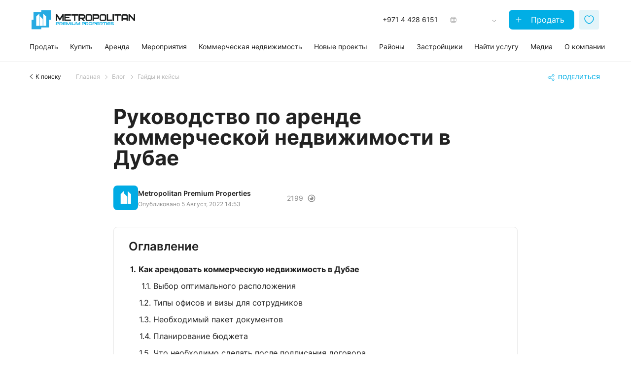

--- FILE ---
content_type: text/html; charset=UTF-8
request_url: https://metropolitan.realestate/ru/blog/guides/guide-to-renting-commercial-property-in-dubai/
body_size: 29773
content:
<!DOCTYPE html>
<html lang="ru">
<head><style>img.lazy{min-height:1px}</style><link href="https://metropolitan.realestate/wp-content/plugins/w3-total-cache/pub/js/lazyload.min.js" as="script">
    <meta charset="utf-8">
    <meta name="viewport" content="width=device-width, initial-scale=1">

    <link rel="preload" href="https://metropolitan.realestate/wp-content/themes/framework/assets/fonts/Inter/Inter-Regular.ttf" as="font" type="font/ttf" crossorigin>
    <link rel="preload" href="https://metropolitan.realestate/wp-content/themes/framework/assets/fonts/Inter/Inter-Medium.ttf" as="font" type="font/ttf" crossorigin>
    <link rel="preload" href="https://metropolitan.realestate/wp-content/themes/framework/assets/fonts/Inter/Inter-SemiBold.ttf" as="font" type="font/ttf" crossorigin>
    <link rel="preload" href="https://metropolitan.realestate/wp-content/themes/framework/assets/fonts/Inter/Inter-Bold.ttf" as="font" type="font/ttf" crossorigin>
    <link rel="preload" href="https://metropolitan.realestate/wp-content/themes/framework/assets/fonts/Inter/Inter-Black.ttf" as="font" type="font/ttf" crossorigin>

                <!-- WP -->
            <link rel="preconnect" href="https://mpp.agency" crossorigin>
            <link rel="preconnect" href="https://load.sgtm.metropolitan.realestate" crossorigin>

            <!-- GTAG -->
            <link rel="preconnect" href="https://connect.facebook.net" crossorigin>
            <link rel="preconnect" href="https://analytics.tiktok.com" crossorigin>
            <link rel="preconnect" href="https://static.ads-twitter.com" crossorigin>
            <link rel="preconnect" href="https://snap.licdn.com" crossorigin>
            <link rel="preconnect" href="https://consent.cookiebot.com" crossorigin>
            <link rel="preconnect" href="https://www.gstatic.com" crossorigin>
            <link rel="preconnect" href="https://mc.yandex.ru" crossorigin>
            <link rel="preconnect" href="https://www.youtube.com" crossorigin>
        <meta name='robots' content='index, follow, max-image-preview:large, max-snippet:-1, max-video-preview:-1' />
<link rel="alternate" hreflang="en" href="https://metropolitan.realestate/blog/guides/guide-to-renting-commercial-property-in-dubai/" />
<link rel="alternate" hreflang="ru" href="https://metropolitan.realestate/ru/blog/guides/guide-to-renting-commercial-property-in-dubai/" />
<link rel="alternate" hreflang="ar" href="https://metropolitan.realestate/ar/blog/guides/guide-to-renting-commercial-property-in-dubai/" />
<link rel="alternate" hreflang="de" href="https://metropolitan.realestate/de/blog/guides/guide-to-renting-commercial-property-in-dubai/" />
<link rel="alternate" hreflang="fr" href="https://metropolitan.realestate/fr/blog/guides/guide-to-renting-commercial-property-in-dubai/" />
<link rel="alternate" hreflang="x-default" href="https://metropolitan.realestate/blog/guides/guide-to-renting-commercial-property-in-dubai/" />

	<!-- This site is optimized with the Yoast SEO Premium plugin v25.2 (Yoast SEO v25.2) - https://yoast.com/wordpress/plugins/seo/ -->
	<title>Договор аренды коммерческой недвижимости в Дубае для иностранцев | metropolitan.realestate</title>
	<meta name="description" content="Как арендовать коммерческую недвижимость в Дубае, типы офисов, визы для сотрудников, какие документы необходимы для заключения договора аренды, виды договоров аренды, информация о субаренде и досрочном расторжении договора, платежи за аренду коммерческой недвижимости." />
	<link rel="canonical" href="https://metropolitan.realestate/ru/blog/guides/guide-to-renting-commercial-property-in-dubai/" />
	<meta property="og:locale" content="ru_RU" />
	<meta property="og:type" content="article" />
	<meta property="og:title" content="Руководство по аренде коммерческой недвижимости в Дубае" />
	<meta property="og:description" content="Как арендовать коммерческую недвижимость в Дубае, типы офисов, визы для сотрудников, какие документы необходимы для заключения договора аренды, виды договоров аренды, информация о субаренде и досрочном расторжении договора, платежи за аренду коммерческой недвижимости." />
	<meta property="og:url" content="https://metropolitan.realestate/ru/blog/guides/guide-to-renting-commercial-property-in-dubai/" />
	<meta property="og:site_name" content="Metropolitan Premium Properties" />
	<meta property="article:published_time" content="2022-08-05T10:53:46+00:00" />
	<meta property="article:modified_time" content="2022-08-08T21:32:51+00:00" />
	<meta property="og:image" content="https://metropolitan.realestate/wp-content/uploads/2022/08/guide-to-renting-commercial-property-in-dubai-1.jpg" />
	<meta property="og:image:width" content="1280" />
	<meta property="og:image:height" content="777" />
	<meta property="og:image:type" content="image/jpeg" />
	<meta name="author" content="Admin" />
	<meta name="twitter:card" content="summary_large_image" />
	<meta name="twitter:label1" content="Написано автором" />
	<meta name="twitter:data1" content="Admin" />
	<!-- / Yoast SEO Premium plugin. -->


<style id='safe-svg-svg-icon-style-inline-css' type='text/css'>
.safe-svg-cover{text-align:center}.safe-svg-cover .safe-svg-inside{display:inline-block;max-width:100%}.safe-svg-cover svg{height:100%;max-height:100%;max-width:100%;width:100%}

</style>
<style id='classic-theme-styles-inline-css' type='text/css'>
/*! This file is auto-generated */
.wp-block-button__link{color:#fff;background-color:#32373c;border-radius:9999px;box-shadow:none;text-decoration:none;padding:calc(.667em + 2px) calc(1.333em + 2px);font-size:1.125em}.wp-block-file__button{background:#32373c;color:#fff;text-decoration:none}
</style>
<link rel='stylesheet' id='bundle-css' href='https://metropolitan.realestate/wp-content/themes/framework/assets/css/bundle.r89gaxMf.css' type='text/css' media='all' />
<script type="text/javascript" id="wpml-cookie-js-extra">
/* <![CDATA[ */
var wpml_cookies = {"wp-wpml_current_language":{"value":"ru","expires":1,"path":"\/"}};
var wpml_cookies = {"wp-wpml_current_language":{"value":"ru","expires":1,"path":"\/"}};
/* ]]> */
</script>
<script type="text/javascript" src="https://metropolitan.realestate/wp-content/plugins/sitepress-multilingual-cms/res/js/cookies/language-cookie.js" id="wpml-cookie-js" defer="defer" data-wp-strategy="defer"></script>
<script type="text/javascript" src="https://metropolitan.realestate/wp-includes/js/jquery/jquery.min.js" id="jquery-core-js"></script>
<script type="text/javascript" src="https://metropolitan.realestate/wp-includes/js/jquery/jquery-migrate.min.js" id="jquery-migrate-js"></script>
		<style type="text/css" id="wp-custom-css">
			/*
@media only screen and (max-width: 1200px) {
	.langContainer > .project__type {
		display: none;
	}
}
*/

@media only screen and (max-width: 767px) {
  .postid-95755 .agent-head__image img,
	.postid-95757 .agent-head__image img,
	.postid-124118 .agent-head__image img,
	.postid-124119 .agent-head__image img{
    margin-right: -100px;
  }
	.postid-95758 .agent-head__image img{
		margin-left: -100px;
	}
}


.expert_form-inner .form-group input::placeholder,
.expert_form-inner .form-group textarea::placeholder,
.expert_form-inner .form-group select::placeholder { 
    opacity: 0;
}



		</style>
		
    <meta name="format-detection" content="telephone=no">

    <meta name="google-site-verification" content="CBC-us1N8kJVIus7bf2jzDK78UM4thL5uDmXg2apSuo" />
    <meta name="yandex-verification" content="313ced6892be3f03" />
    <link rel="apple-touch-icon" sizes="180x180" href="/favicons/apple-touch-icon.png">
    <link rel="icon" type="image/png" sizes="32x32" href="/favicons/favicon-32x32.png">
    <link rel="icon" type="image/png" sizes="16x16" href="/favicons/favicon-16x16.png">
    <link rel="manifest" href="/favicons/site.webmanifest">
    <link rel="mask-icon" href="/favicons/safari-pinned-tab.svg" color="#00ade5">
    <meta name="msapplication-TileColor" content="#ffffff">
    <meta name="theme-color" content="#ffffff">
    <style id="lang-text"></style>
<style id="call-updt"></style>
<style id="mobile-widget-container"></style><script>
    var 
        dataLayer = dataLayer || [], 
        popUpOpen = false,
        page_type_custom = '';
    const 
        page_type = 'articleInBlog', 
        gtmPush = true, 
        gtmForm = false;
</script>        <!-- Google Tag Manager -->
        <script>!function(){"use strict";function l(e){for(var t=e,r=0,n=document.cookie.split(";");r<n.length;r++){var o=n[r].split("=");if(o[0].trim()===t)return o[1]}}function s(e){return localStorage.getItem(e)}function u(e){return window[e]}function A(e,t){e=document.querySelector(e);return t?null==e?void 0:e.getAttribute(t):null==e?void 0:e.textContent}var e=window,t=document,r="script",n="dataLayer",o="https://sgtm.metropolitan.realestate",a="https://load.sgtm.metropolitan.realestate",i="dfvxwzzhmwazc",c="1m=aWQ9R1RNLVdOR1Q1NVo%3D&page=2",g="cookie",v="_ga",E="",d=!1;try{var d=!!g&&(m=navigator.userAgent,!!(m=new RegExp("Version/([0-9._]+)(.*Mobile)?.*Safari.*").exec(m)))&&16.4<=parseFloat(m[1]),f="stapeUserId"===g,I=d&&!f?function(e,t,r){void 0===t&&(t="");var n={cookie:l,localStorage:s,jsVariable:u,cssSelector:A},t=Array.isArray(t)?t:[t];if(e&&n[e])for(var o=n[e],a=0,i=t;a<i.length;a++){var c=i[a],c=r?o(c,r):o(c);if(c)return c}else console.warn("invalid uid source",e)}(g,v,E):void 0;d=d&&(!!I||f)}catch(e){console.error(e)}var m=e,g=(m[n]=m[n]||[],m[n].push({"gtm.start":(new Date).getTime(),event:"gtm.js"}),t.getElementsByTagName(r)[0]),v=I?"&bi="+encodeURIComponent(I):"",E=t.createElement(r),f=(d&&(i=8<i.length?i.replace(/([a-z]{8}$)/,"kp$1"):"kp"+i),!d&&a?a:o);E.async=!0,E.src=f+"/"+i+".js?"+c+v,null!=(e=g.parentNode)&&e.insertBefore(E,g)}();</script>
        <!-- End Google Tag Manager -->
    </head>
<body class="post-template-default single single-post postid-117792 single-format-standard pageHeader" project-id="">


<div class="body-mpp pdd">
            <header id="headerMenu" class="pageHeader">
                                
            <div class="header__container container">
                <div class="header__top header-top">
                    <div class="header-top__logo header-logo">
                                                    <a class="header-logo__link header-logo__wrap" href="https://metropolitan.realestate/ru/">
                                <img class="header-logo__img lazy" src="data:image/svg+xml,%3Csvg%20xmlns='http://www.w3.org/2000/svg'%20viewBox='0%200%20420%2080'%3E%3C/svg%3E" data-src="https://metropolitan.realestate/wp-content/uploads/2025/08/Metropolitan_Premium_Properties-dark.svg" alt="Metropolitan Premium Properties">
                            </a>
                                            </div>

                    <div class="header-top__actions header-actions">
                        <div class="header-actions__phone">
                            <span>
                                +971 4 428 6151                            </span>
                        </div>
                        <div class="header-actions__langs header-langs">
                                                    <div class="header-langs__line" currency-container-opacity>
                                <span class="language">RU</span>
                                <span class="separator">/</span>
                                                                <span class="currency">AED</span>
                            </div>
                            <div class="header-langs__pop-up">
                                <div class="header-langs__mob-header mob-header">
                                    <button 
                                        class="mob-header__back" 
                                        type="button"
                                        data-history-back="" 
                                    >
                                        <span>Назад</span>
                                    </button>
                                    <button 
                                        class="header-menu__burger opened" 
                                        type="button"
                                    >
                                        <span class="header-menu__burger-line"></span>
                                        <span class="header-menu__burger-line"></span>
                                        <span class="header-menu__burger-line"></span>
                                    </button>
                                </div>
                                <div class="header-langs__select-switch" data-area=" ft">
                                    <button 
                                        type="button" 
                                        data-area-value="ft" 
                                        class="selected"
                                    >SQ FT</button>
                                    <button 
                                        type="button" 
                                        data-area-value="m" 
                                        class=""
                                    >SQ M</button>
                                </div>
                                <div class="header-langs__select">
                                    <div class="header-langs__select-title">
                                        Выбрать язык                                    </div>
                                    <div class="header-langs__select-current" data-lang="ru">
                                        RU - Russian                                    </div>
                                    <div class="header-langs__select-options">
                                                                                    <ul class="language">
                                                                                                                                                        <li 
                                                        class="" 
                                                        data-lang-value="en" 
                                                        data-lang-url="https://metropolitan.realestate/blog/guides/guide-to-renting-commercial-property-in-dubai/"
                                                    >
                                                        <span class="code">EN</span>
                                                        <span class="separator"> - </span>
                                                        <span class="name">English</span>
                                                    </li>
                                                                                                                                                        <li 
                                                        class="" 
                                                        data-lang-value="de" 
                                                        data-lang-url="https://metropolitan.realestate/de/blog/guides/guide-to-renting-commercial-property-in-dubai/"
                                                    >
                                                        <span class="code">DE</span>
                                                        <span class="separator"> - </span>
                                                        <span class="name">German</span>
                                                    </li>
                                                                                                                                                        <li 
                                                        class="" 
                                                        data-lang-value="fr" 
                                                        data-lang-url="https://metropolitan.realestate/fr/blog/guides/guide-to-renting-commercial-property-in-dubai/"
                                                    >
                                                        <span class="code">FR</span>
                                                        <span class="separator"> - </span>
                                                        <span class="name">French</span>
                                                    </li>
                                                                                                                                                        <li 
                                                        class="" 
                                                        data-lang-value="ar" 
                                                        data-lang-url="https://metropolitan.realestate/ar/blog/guides/guide-to-renting-commercial-property-in-dubai/"
                                                    >
                                                        <span class="code">AR</span>
                                                        <span class="separator"> - </span>
                                                        <span class="name">Arabic</span>
                                                    </li>
                                                                                                                                                        <li 
                                                        class="selected" 
                                                        data-lang-value="ru" 
                                                        data-lang-url="https://metropolitan.realestate/ru/blog/guides/guide-to-renting-commercial-property-in-dubai/"
                                                    >
                                                        <span class="code">RU</span>
                                                        <span class="separator"> - </span>
                                                        <span class="name">Russian</span>
                                                    </li>
                                                                                            </ul>
                                                                            </div>
                                </div>
                                <div class="header-langs__select">
                                    <div class="header-langs__select-title">
                                        Выбрать валюту                                    </div>
                                    <div 
                                        class="header-langs__select-current" 
                                        data-currency=""
                                    ></div>
                                    <div class="header-langs__select-options">
                                        <ul class="currency">
                                                                                                                                        <li data-currency-value="AED">
                                                    AED                                                </li>
                                                                                            <li data-currency-value="USD">
                                                    USD                                                </li>
                                                                                            <li data-currency-value="EUR">
                                                    EUR                                                </li>
                                                                                    </ul>
                                    </div>
                                </div>
                                <button class="header-langs__btn-save" disabled="" type="button">
                                    Сохранить                                </button>
                            </div>
                        </div>
                                                    <div class="header-actions__btn">
                                <a 
                                    href="/ru/services/sell/" 
                                    class="header-menu__sell-link pc" 
                                    itemprop="url"
                                >
                                    Продать                                </a>
                            </div>
                         
                        <div class="header-actions__shortList">
                                                        <a 
                                class="open-shortList" 
                                                                href="/ru/shortlist/"
                            >
                                <span class=""></span>
                            </a>
                        </div>
                    </div>

                    <button class="header-menu__burger">
                        <span class="header-menu__burger-line"></span>
                        <span class="header-menu__burger-line"></span>
                        <span class="header-menu__burger-line"></span>
                    </button>
                </div>

                <div class="header__bottom header-bottom">
                                            
                        <div class="header-bottom__menu header-menu">
                            
<!-- Main menu -->

<nav class="header-menu__nav" itemscope="itemscope" itemtype="http://schema.org/SiteNavigationElement">
    <div class="header-menu__list-wrap">
        <ul id="headerMenuList" class="header-menu__list">
            <li id="menu-item-256123" class="hm-sell header-menu__item menu-item menu-item-type-post_type menu-item-object-page menu-item-has-children"><a title="" href="https://metropolitan.realestate/ru/services/sell/" itemprop="url" class="header-menu__link">Продать</a>                                    <div class="header-menu__item-sub header-sub">
                                        <div class="header-sub__item">
                                            <div class="header-sub__item__container container">
                                                <div class="header-sub__item-mob-header mob-header">
                                                    <button 
                                                        class="mob-header__back"
                                                        type="button"
                                                        data-history-back="menu"
                                                    >
                                                        <span>Назад</span>
                                                    </button>
                                                    <button 
                                                        class="header-menu__burger opened" 
                                                        type="button"
                                                    >
                                                        <span class="header-menu__burger-line"></span>
                                                        <span class="header-menu__burger-line"></span>
                                                        <span class="header-menu__burger-line"></span>
                                                    </button>
                                                </div>
                                                <div class="header-sub__item-body">
    
                                                    
        <div class="header-sub__item-groups">
        
            <div class="header-sub__item-group1 p-end">
                                    <a itemprop="url" class="header-sub__item-link-main" href="https://metropolitan.realestate/ru/services/sell/" target="_self">
                        <span>Продайте свою недвижимость в Дубае</span>
                    </a>
                                
                <p class="header-sub__item-desc-sell">Metropolitan Premium Properties использует свой обширный опыт на рынке недвижимости в Дубае, дополняемый передовыми технологиями и экспертными инструментами, чтобы размещать объекты там, где они имеют наибольшее воздействие и привлекают наилучших потенциальных покупателей или арендаторов.</p>
                
                                    <div class="header-sub__item-link-page header-link-page">                
                        <div class="header-link-page__image">
                            <a class="header-link-page__link" href="https://metropolitan.realestate/ru/resale-reports/">
                                                                    <img class="lazy" src="data:image/svg+xml,%3Csvg%20xmlns='http://www.w3.org/2000/svg'%20viewBox='0%200%201%201'%3E%3C/svg%3E" data-src="https://metropolitan.realestate/wp-content/webp-express/webp-images/doc-root/wp-content/uploads/2024/08/sell-01-sm-1.jpg.webp" alt="Отчеты о перепродажах">
                                                            </a>
                        </div>
                        <div class="header-link-page__content">
                            <p class="header-link-page__title">
                                <a itemprop="url" class="header-link-page__link" href="https://metropolitan.realestate/ru/resale-reports/">Отчеты о перепродажах</a>
                            </p>
                            <p class="header-link-page__desc">Этот отчет представляет собой краткое изложение ключевых тенденций и аналитики рынка недвижимости в Дубае</p>
                            <a class="header-link-page__rm" href="https://metropolitan.realestate/ru/resale-reports/">Подробнее</a>
                        </div>
                    </div>
                                    
                <div class="header-sub__item-btns-sell header-btns-sell">
                                        <div class="header-btns-sell__link-page-wrap">
                        <a itemprop="url" class="header-btns-sell__link-page" href="/ru/services/sell/">Продать</a>
                    </div>
                                                                <div class="header-btns-sell__link-page-wrap">
                            <a itemprop="url" class="header-btns-sell__link-page" href="https://metropolitan.realestate/ru/contact-us/">Контакты</a>
                        </div>
                                    </div>
                
            </div>
            
            <div class="header-sub__item-group2">
                                    <div class="header-sub__item-promo header-promo">
                        <a itemprop="url" class="header-promo__link" href="https://metropolitan.realestate/ru/services/sell/your-guide-to-selling-your-dubai-property/">
                            <img class="header-promo__image lazy" src="data:image/svg+xml,%3Csvg%20xmlns='http://www.w3.org/2000/svg'%20viewBox='0%200%201%201'%3E%3C/svg%3E" data-src="https://metropolitan.realestate/wp-content/webp-express/webp-images/doc-root/wp-content/uploads/2024/08/sell-04-sm-768x690.jpg.webp" alt="">
                            <p class="header-promo__title">Как продать вашу недвижимость</p>
                        </a>
                    </div>
                            </div>
            
            <div class="header-sub__item-group3">                
                                    <div class="header-sub__item-promo header-promo">
                        <a itemprop="url" class="header-promo__link" href="https://metropolitan.realestate/ru/services/sell/online-valuation/">
                            <img class="header-promo__image lazy" src="data:image/svg+xml,%3Csvg%20xmlns='http://www.w3.org/2000/svg'%20viewBox='0%200%201%201'%3E%3C/svg%3E" data-src="https://metropolitan.realestate/wp-content/webp-express/webp-images/doc-root/wp-content/uploads/2024/08/menu-online-assessment-2-sm-768x439.jpg.webp" alt="">
                                                            <div class="header-promo__stiker">
                                    <img class="lazy" src="data:image/svg+xml,%3Csvg%20xmlns='http://www.w3.org/2000/svg'%20viewBox='0%200%2011%2012'%3E%3C/svg%3E" data-src="https://metropolitan.realestate/wp-content/uploads/2023/12/commer2.svg" alt="icon">    
                                    <span>Новый инструмент</span>
                                </div>
                                                        <p class="header-promo__title">Онлайн-оценка стоимости</p>
                        </a>
                    </div>
                            </div>
            
        </div>
        
                
        
                                                    <div class="header-sub__item-mob-buttons header-menu__btns">
                                                        <a 
                                                            href="/ru/services/sell/" 
                                                            class="header-menu__sell-link mobile" 
                                                            itemprop="url"
                                                        >
                                                            Продать                                                        </a>
                                                                                                                <button class="open-shortList mobile">
                                                            <span class="">
                                                                                                                            </span>
                                                        </button>
                                                    </div>
    
                                                </div>
                                            </div>
                                        </div>
                                    </div>
                                    </li><li id="menu-item-210054" class="hm-buy header-menu__item menu-item menu-item-type-custom menu-item-object-custom menu-item-has-children"><a title="" href="https://metropolitan.realestate/ru/buy/" itemprop="url" class="header-menu__link">Купить</a>                                    <div class="header-menu__item-sub header-sub">
                                        <div class="header-sub__item">
                                            <div class="header-sub__item__container container">
                                                <div class="header-sub__item-mob-header mob-header">
                                                    <button 
                                                        class="mob-header__back"
                                                        type="button"
                                                        data-history-back="menu"
                                                    >
                                                        <span>Назад</span>
                                                    </button>
                                                    <button 
                                                        class="header-menu__burger opened" 
                                                        type="button"
                                                    >
                                                        <span class="header-menu__burger-line"></span>
                                                        <span class="header-menu__burger-line"></span>
                                                        <span class="header-menu__burger-line"></span>
                                                    </button>
                                                </div>
                                                <div class="header-sub__item-body">
    
                                                    
        <div class="header-sub__item-groups">
        
            <div class="header-sub__item-group1 p-end">
                                    <a itemprop="url" class="header-sub__item-link-main" href="https://metropolitan.realestate/ru/buy/" target="_self">
                        <span>Купить недвижимость в Дубае</span>
                    </a>
                  
                <div class="header-sub__item-links header-sub__links"><div class="header-sub__links-col"><p class="header-sub__links-caption">Вторичная<br>недвижимость</p><a class="header-sub__links-item" itemprop="url" href="https://metropolitan.realestate/ru/services/buy/luxury-properties/" target="_self"><img class="icon lazy" src="data:image/svg+xml,%3Csvg%20xmlns='http://www.w3.org/2000/svg'%20viewBox='0%200%202000%202000'%3E%3C/svg%3E" data-src="https://metropolitan.realestate/wp-content/uploads/2023/12/luxury-icon.svg" alt="icon"><span class="title big"></span><span class="sticker">Элитная недвижимость</span></a><a class="header-sub__links-item" itemprop="url" href="https://metropolitan.realestate/ru/exclusive-properties-in-dubai/" target="_self"><img class="icon lazy" src="data:image/svg+xml,%3Csvg%20xmlns='http://www.w3.org/2000/svg'%20viewBox='0%200%2017%2017'%3E%3C/svg%3E" data-src="https://metropolitan.realestate/wp-content/uploads/2023/11/star-favorite-add-1.svg" alt="icon"><span class="title big"></span><span class="sticker">Эксклюзивная недвижимость</span></a><a class="header-sub__links-item" itemprop="url" href="https://metropolitan.realestate/ru/buy/apartments-for-sale-in-dubai/" target="_self"><span class="title normal">Апартаменты</span></a><a class="header-sub__links-item" itemprop="url" href="https://metropolitan.realestate/ru/buy/villas-for-sale-in-dubai/" target="_self"><span class="title normal">Виллы</span></a><a class="header-sub__links-item" itemprop="url" href="https://metropolitan.realestate/ru/buy/townhouses-for-sale-in-dubai/" target="_self"><span class="title normal">Таунхаусы</span></a><a class="header-sub__links-item" itemprop="url" href="https://metropolitan.realestate/ru/buy/penthouses-for-sale-in-dubai/" target="_self"><span class="title normal">Пентхаусы</span></a><a class="header-sub__links-item" itemprop="url" href="https://metropolitan.realestate/ru/services/buy/homes/" target="_self"><span class="title normal">Дома</span></a><div class="header-sub__links-col-down"><button class="header-sub__links-col-showAll">Увидеть больше</button></div></div><div class="header-sub__links-col"><p class="header-sub__links-caption">На стадии<br>строительства</p><a class="header-sub__links-item" itemprop="url" href="https://metropolitan.realestate/ru/projects/apartments/" target="_self"><span class="title normal">Апартаменты</span></a><a class="header-sub__links-item" itemprop="url" href="https://metropolitan.realestate/ru/projects/penthouses/" target="_self"><span class="title normal">Пентхаусы</span></a><a class="header-sub__links-item" itemprop="url" href="https://metropolitan.realestate/ru/projects/townhouses/" target="_self"><span class="title normal">Таунхаусы</span></a><a class="header-sub__links-item" itemprop="url" href="https://metropolitan.realestate/ru/projects/villas/" target="_self"><span class="title normal">Виллы</span></a><a class="header-sub__links-item" itemprop="url" href="https://metropolitan.realestate/ru/branded-residences-in-dubai/" target="_self"><span class="title normal">брендовые</span></a><div class="header-sub__links-col-down"><button class="header-sub__links-col-showAll">Увидеть больше</button></div></div></div>            </div>
            
            <div class="header-sub__item-group2">
                
        <div class="header-sub__item-promo header-promo">
            <a class="header-promo__link" href="https://metropolitan.realestate/ru/business-bay/lumena/">
                                    <img class="header-promo__image lazy" src="data:image/svg+xml,%3Csvg%20xmlns='http://www.w3.org/2000/svg'%20viewBox='0%200%201%201'%3E%3C/svg%3E" data-src="https://metropolitan.realestate/wp-content/webp-express/webp-images/doc-root/wp-content/uploads/2023/12/LUMENA-compressed.jpg.webp" alt="Lumena от Omniyat">
                                                    <div class="header-promo__stiker">
                        <img class="lazy" src="data:image/svg+xml,%3Csvg%20xmlns='http://www.w3.org/2000/svg'%20viewBox='0%200%2014%2014'%3E%3C/svg%3E" data-src="https://metropolitan.realestate/wp-content/uploads/2023/12/stik-buy-1-2.svg" alt="Новый запуск">
                        <span>Новый запуск</span>
                    </div>
                                <p class="header-promo__title">Lumena от Omniyat</p>
            </a>
        </div>
    
            </div>
            
            <div class="header-sub__item-group3 p-start">                
                <p class="header-sub__item-caption-main">Недвижимость в ОАЭ и других странах</p>
                <div class="header-sub__item-links header-sub__links"><div class="header-sub__links-col_fw"><p class="header-sub__links-caption">Купить недвижимость в ОАЭ</p></div><div class="header-sub__links-col"><a class="header-sub__links-item" itemprop="url" href="https://metropolitan.realestate/ru/projects/abu-dhabi/" target="_self"><span class="title big">Абу-Даби</span></a><a class="header-sub__links-item" itemprop="url" href="https://metropolitan.realestate/ru/projects/sharjah/" target="_self"><span class="title big">Шарджа</span></a><a class="header-sub__links-item" itemprop="url" href="https://metropolitan.realestate/ru/projects/ajman/" target="_self"><span class="title big">Аджман</span></a><a class="header-sub__links-item" itemprop="url" href="https://metropolitan.realestate/ru/projects/ras-al-khaimah/" target="_self"><span class="title big">Рас-эль-Хайма</span></a><div class="header-sub__links-col-down"><button class="header-sub__links-col-showAll">Увидеть больше</button></div></div><div class="header-sub__links-col"><div class="header-sub__links-col-down"><button class="header-sub__links-col-showAll">Увидеть больше</button></div></div><div class="header-sub__links-col_fw"><p class="header-sub__links-caption">Международные проекты</p></div><div class="header-sub__links-col"><a class="header-sub__links-item" itemprop="url" href="https://metropolitan.realestate/ru/real-estate-in-austria/" target="_self"><span class="title big">В Австрии</span></a><div class="header-sub__links-col-down"><button class="header-sub__links-col-showAll">Увидеть больше</button></div></div></div>            </div>
            
        </div>
        
                
        
                                                    <div class="header-sub__item-mob-buttons header-menu__btns">
                                                        <a 
                                                            href="/ru/services/sell/" 
                                                            class="header-menu__sell-link mobile" 
                                                            itemprop="url"
                                                        >
                                                            Продать                                                        </a>
                                                                                                                <button class="open-shortList mobile">
                                                            <span class="">
                                                                                                                            </span>
                                                        </button>
                                                    </div>
    
                                                </div>
                                            </div>
                                        </div>
                                    </div>
                                                                            <div class="header-menu__item-hot-links header-hot-links">
                                            <div class="header-hot-links__items-wrap">
                                                <div class="header-hot-links__items">
                                                
        <a class="header-hot-links__item promo" href="https://metropolitan.realestate/ru/business-bay/lumena/">
                            <img class="icon lazy" src="data:image/svg+xml,%3Csvg%20xmlns='http://www.w3.org/2000/svg'%20viewBox='0%200%2014%2014'%3E%3C/svg%3E" data-src="https://metropolitan.realestate/wp-content/uploads/2023/12/stik-buy-1-2.svg" alt="icon">
                        <span class="title">Lumena от Omniyat</span>
        </a>
   
<a class="header-hot-links__item" itemprop="url" href="https://metropolitan.realestate/ru/services/buy/luxury-properties/" target="_self"><img class="icon lazy" src="data:image/svg+xml,%3Csvg%20xmlns='http://www.w3.org/2000/svg'%20viewBox='0%200%202000%202000'%3E%3C/svg%3E" data-src="https://metropolitan.realestate/wp-content/uploads/2023/12/luxury-icon.svg" alt="icon"><span class="title"></span></a><a class="header-hot-links__item" itemprop="url" href="https://metropolitan.realestate/ru/exclusive-properties-in-dubai/" target="_self"><img class="icon lazy" src="data:image/svg+xml,%3Csvg%20xmlns='http://www.w3.org/2000/svg'%20viewBox='0%200%2017%2017'%3E%3C/svg%3E" data-src="https://metropolitan.realestate/wp-content/uploads/2023/11/star-favorite-add-1.svg" alt="icon"><span class="title"></span></a>                                                </div>
                                            </div>
                                        </div>
                                    </li><li id="menu-item-210055" class="hm-rent header-menu__item menu-item menu-item-type-custom menu-item-object-custom menu-item-has-children"><a title="" href="https://metropolitan.realestate/ru/rent/" itemprop="url" class="header-menu__link">Аренда</a>                                    <div class="header-menu__item-sub header-sub">
                                        <div class="header-sub__item">
                                            <div class="header-sub__item__container container">
                                                <div class="header-sub__item-mob-header mob-header">
                                                    <button 
                                                        class="mob-header__back"
                                                        type="button"
                                                        data-history-back="menu"
                                                    >
                                                        <span>Назад</span>
                                                    </button>
                                                    <button 
                                                        class="header-menu__burger opened" 
                                                        type="button"
                                                    >
                                                        <span class="header-menu__burger-line"></span>
                                                        <span class="header-menu__burger-line"></span>
                                                        <span class="header-menu__burger-line"></span>
                                                    </button>
                                                </div>
                                                <div class="header-sub__item-body">
    
                                                    
        <div class="header-sub__item-groups">
        
            <div class="header-sub__item-group1">
                                    <a itemprop="url" class="header-sub__item-link-main" href="https://metropolitan.realestate/ru/rent/" target="_self">
                        <span>Аренда недвижимости в Дубае</span>
                    </a>
                  
                <div class="header-sub__item-links header-sub__links"><div class="header-sub__links-col"><p class="header-sub__links-caption">Аренда недвижимости</p><a class="header-sub__links-item" itemprop="url" href="https://metropolitan.realestate/ru/rent/apartments-for-rent-in-dubai/" target="_self"><span class="title normal">Апартаменты</span></a><a class="header-sub__links-item" itemprop="url" href="https://metropolitan.realestate/ru/rent/villas-for-rent-in-dubai/" target="_self"><span class="title normal">Виллы</span></a><a class="header-sub__links-item" itemprop="url" href="https://metropolitan.realestate/ru/rent/townhouses-for-rent-in-dubai/" target="_self"><span class="title normal">Таунхаусы</span></a><div class="header-sub__links-col-down"><button class="header-sub__links-col-showAll">Увидеть больше</button></div></div><div class="header-sub__links-col"><p class="header-sub__links-caption">Инструменты для арендодателей</p><a class="header-sub__links-item" itemprop="url" href="https://metropolitan.realestate/ru/services/property-management/" target="_self"><img class="icon lazy" src="data:image/svg+xml,%3Csvg%20xmlns='http://www.w3.org/2000/svg'%20viewBox='0%200%2014%2014'%3E%3C/svg%3E" data-src="https://metropolitan.realestate/wp-content/uploads/2023/12/Frame-2733.svg" alt="icon"><span class="title big">Управление недвижимостью</span></a><a class="header-sub__links-item" itemprop="url" href="https://metropolitan.realestate/ru/services/utilities-connections-and-payments/" target="_self"><span class="title normal">Подключение и оплата коммунальных услуг</span></a><div class="header-sub__links-col-down"><button class="header-sub__links-col-showAll">Увидеть больше</button></div></div></div>            </div>
            
            <div class="header-sub__item-group2">
                
        <div class="header-sub__item-promo header-promo">
            <a class="header-promo__link" href="https://metropolitan.realestate/ru/services/property-management/">
                                    <img class="header-promo__image lazy" src="data:image/svg+xml,%3Csvg%20xmlns='http://www.w3.org/2000/svg'%20viewBox='0%200%201%201'%3E%3C/svg%3E" data-src="https://metropolitan.realestate/wp-content/webp-express/webp-images/doc-root/wp-content/uploads/2025/07/Sunrise-Bay-1-compressed-768x394.jpg.webp" alt="Откройте для себя управление недвижимостью">
                                                <p class="header-promo__title">Откройте для себя управление недвижимостью</p>
            </a>
        </div>
    
                
            </div>
            
            <div class="header-sub__item-group3">
                
        <div class="header-sub__item-promo header-promo">
            <a class="header-promo__link" href="https://metropolitan.realestate/ru/hot-properties-for-rent/">
                                    <img class="header-promo__image lazy" src="data:image/svg+xml,%3Csvg%20xmlns='http://www.w3.org/2000/svg'%20viewBox='0%200%201%201'%3E%3C/svg%3E" data-src="https://metropolitan.realestate/wp-content/webp-express/webp-images/doc-root/wp-content/uploads/2023/12/The-Rings-13-sm-768x544.jpg.webp" alt="Горячие предложения для аренды">
                                                    <div class="header-promo__stiker">
                        <img class="lazy" src="data:image/svg+xml,%3Csvg%20xmlns='http://www.w3.org/2000/svg'%20viewBox='0%200%2012%2012'%3E%3C/svg%3E" data-src="https://metropolitan.realestate/wp-content/uploads/2023/12/Path.svg" alt="Лучшие предложения">
                        <span>Лучшие предложения</span>
                    </div>
                                <p class="header-promo__title">Горячие предложения для аренды</p>
            </a>
        </div>
    
            </div>
            
        </div>
        
                
        
                                                    <div class="header-sub__item-mob-buttons header-menu__btns">
                                                        <a 
                                                            href="/ru/services/sell/" 
                                                            class="header-menu__sell-link mobile" 
                                                            itemprop="url"
                                                        >
                                                            Продать                                                        </a>
                                                                                                                <button class="open-shortList mobile">
                                                            <span class="">
                                                                                                                            </span>
                                                        </button>
                                                    </div>
    
                                                </div>
                                            </div>
                                        </div>
                                    </div>
                                                                            <div class="header-menu__item-hot-links header-hot-links">
                                            <div class="header-hot-links__items-wrap">
                                                <div class="header-hot-links__items">
                                                
        <a class="header-hot-links__item promo" href="https://metropolitan.realestate/ru/services/property-management/">
                        <span class="title">Откройте для себя управление недвижимостью</span>
        </a>
   
<a class="header-hot-links__item" itemprop="url" href="https://metropolitan.realestate/ru/rent/apartments-for-rent-in-dubai/" target="_self"><span class="title">Апартаменты</span></a><a class="header-hot-links__item" itemprop="url" href="https://metropolitan.realestate/ru/rent/villas-for-rent-in-dubai/" target="_self"><span class="title">Виллы</span></a><a class="header-hot-links__item" itemprop="url" href="https://metropolitan.realestate/ru/rent/townhouses-for-rent-in-dubai/" target="_self"><span class="title">Таунхаусы</span></a>                                                </div>
                                            </div>
                                        </div>
                                    </li><li id="menu-item-305708" class="header-menu__item menu-item menu-item-type-custom menu-item-object-custom"><a title="" href="https://metropolitan.realestate/ru/events/" itemprop="url" class="header-menu__link">Мероприятия</a></li><li id="menu-item-210093" class="hm-commercial header-menu__item menu-item menu-item-type-post_type menu-item-object-page menu-item-has-children"><a title="" href="https://metropolitan.realestate/ru/services/commercial-properties/" itemprop="url" class="header-menu__link">Коммерческая недвижимость</a>                                    <div class="header-menu__item-sub header-sub">
                                        <div class="header-sub__item">
                                            <div class="header-sub__item__container container">
                                                <div class="header-sub__item-mob-header mob-header">
                                                    <button 
                                                        class="mob-header__back"
                                                        type="button"
                                                        data-history-back="menu"
                                                    >
                                                        <span>Назад</span>
                                                    </button>
                                                    <button 
                                                        class="header-menu__burger opened" 
                                                        type="button"
                                                    >
                                                        <span class="header-menu__burger-line"></span>
                                                        <span class="header-menu__burger-line"></span>
                                                        <span class="header-menu__burger-line"></span>
                                                    </button>
                                                </div>
                                                <div class="header-sub__item-body">
    
                                                    
        <div class="header-sub__item-groups">
        
            <div class="header-sub__item-group1">
                            <div class="header-sub__item-tabs header-tabs">
                                            <ul class="header-tabs__links">
                            <li class="active"><a href="#header-tab1">Купить</a></li>
                            <li><a href="#header-tab2">Аренда</a></li>
                        </ul>
                                        <div class="header-tabs__content">
                                                    <div id="header-tab1" class="header-tabs__tab active">
                                                                    <a itemprop="url" class="header-sub__item-link-main" href="https://metropolitan.realestate/ru/buy/commercial-full-building-for-sale-in-dubai/" target="_self">
                                        <span>Купить коммерческую недвижимость</span>
                                    </a>
                                                                <div class="header-sub__item-links header-sub__links"><div class="header-sub__links-col"><p class="header-sub__links-caption">Вторичная недвижимость</p><a class="header-sub__links-item" itemprop="url" href="https://metropolitan.realestate/ru/buy/offices-for-sale-in-dubai/" target="_self"><img class="icon lazy" src="data:image/svg+xml,%3Csvg%20xmlns='http://www.w3.org/2000/svg'%20viewBox='0%200%2014%2015'%3E%3C/svg%3E" data-src="https://metropolitan.realestate/wp-content/uploads/2023/11/Frame-2732.svg" alt="icon"><span class="title big">Офисы в Дубае</span></a><a class="header-sub__links-item" itemprop="url" href="https://metropolitan.realestate/ru/buy/hotels-apartment-for-sale-in-dubai/" target="_self"><span class="title normal">Отели в Дубае</span></a><a class="header-sub__links-item" itemprop="url" href="https://metropolitan.realestate/ru/buy/shops-for-sale-in-dubai/" target="_self"><span class="title normal">Коммерческие здания</span></a><a class="header-sub__links-item" itemprop="url" href="https://metropolitan.realestate/ru/buy/land-commercial-for-sale-in-dubai/" target="_self"><span class="title normal">Коммерческая земля</span></a><div class="header-sub__links-col-down"><button class="header-sub__links-col-showAll">Увидеть больше</button></div></div></div>                            </div>
                                                                            <div id="header-tab2" class="header-tabs__tab">
                                                                    <a itemprop="url" class="header-sub__item-link-main" href="https://metropolitan.realestate/ru/rent/commercial-full-building-for-rent-in-dubai/" target="_self">
                                        <span>Аренда коммерческой недвижимости</span>
                                    </a>
                                                                <div class="header-sub__item-links header-sub__links"><div class="header-sub__links-col"><a class="header-sub__links-item" itemprop="url" href="https://metropolitan.realestate/ru/rent/offices-for-rent-in-dubai/" target="_self"><img class="icon lazy" src="data:image/svg+xml,%3Csvg%20xmlns='http://www.w3.org/2000/svg'%20viewBox='0%200%2014%2015'%3E%3C/svg%3E" data-src="https://metropolitan.realestate/wp-content/uploads/2023/11/Frame-2732.svg" alt="icon"><span class="title big">Офисы</span></a><a class="header-sub__links-item" itemprop="url" href="https://metropolitan.realestate/ru/rent/hotels-apartment-for-rent-in-dubai/" target="_self"><span class="title normal">Отели</span></a><a class="header-sub__links-item" itemprop="url" href="https://metropolitan.realestate/ru/rent/shops-for-rent-in-dubai/" target="_self"><span class="title normal">Магазины</span></a><a class="header-sub__links-item" itemprop="url" href="https://metropolitan.realestate/ru/rent/commercial-full-floor-for-rent-in-dubai/" target="_self"><span class="title normal">Коммерческий этаж</span></a><div class="header-sub__links-col-down"><button class="header-sub__links-col-showAll">Увидеть больше</button></div></div></div>                            </div>
                                            </div>
                </div>
                        </div>
            
            <div class="header-sub__item-group2">
                
        <div class="header-sub__item-promo header-promo">
            <a class="header-promo__link" href="https://metropolitan.realestate/ru/umm-ramool/dubai-commercity/">
                                    <img class="header-promo__image lazy" src="data:image/svg+xml,%3Csvg%20xmlns='http://www.w3.org/2000/svg'%20viewBox='0%200%201%201'%3E%3C/svg%3E" data-src="https://metropolitan.realestate/wp-content/webp-express/webp-images/doc-root/wp-content/uploads/2023/12/dubai-commercity-9-1-sm-768x423.jpg.webp" alt="Dubai CommerCity">
                                                    <div class="header-promo__stiker">
                        <img class="lazy" src="data:image/svg+xml,%3Csvg%20xmlns='http://www.w3.org/2000/svg'%20viewBox='0%200%2012%2012'%3E%3C/svg%3E" data-src="https://metropolitan.realestate/wp-content/uploads/2023/12/commer1.svg" alt="Органы управления свободной экономической зоны">
                        <span>Органы управления свободной экономической зоны</span>
                    </div>
                                <p class="header-promo__title">Dubai CommerCity</p>
            </a>
        </div>
    
            </div>
            
            <div class="header-sub__item-group3">
                
        <div class="header-sub__item-promo header-promo">
            <a class="header-promo__link" href="https://metropolitan.realestate/ru/sheikh-zayed-road/grosvenor-house-commercial-tower/">
                                    <img class="header-promo__image lazy" src="data:image/svg+xml,%3Csvg%20xmlns='http://www.w3.org/2000/svg'%20viewBox='0%200%201%201'%3E%3C/svg%3E" data-src="https://metropolitan.realestate/wp-content/webp-express/webp-images/doc-root/wp-content/uploads/2023/12/Grosvenor-House-Commercial-Tower-3-sm-768x1024.jpg.webp" alt="Grosvenor House Commercial Tower">
                                                    <div class="header-promo__stiker">
                        <img class="lazy" src="data:image/svg+xml,%3Csvg%20xmlns='http://www.w3.org/2000/svg'%20viewBox='0%200%2011%2012'%3E%3C/svg%3E" data-src="https://metropolitan.realestate/wp-content/uploads/2023/12/commer2.svg" alt="Деловой район ">
                        <span>Деловой район </span>
                    </div>
                                <p class="header-promo__title">Grosvenor House Commercial Tower</p>
            </a>
        </div>
    
            </div>
            
        </div>
        
                  
        
                                                    <div class="header-sub__item-mob-buttons header-menu__btns">
                                                        <a 
                                                            href="/ru/services/sell/" 
                                                            class="header-menu__sell-link mobile" 
                                                            itemprop="url"
                                                        >
                                                            Продать                                                        </a>
                                                                                                                <button class="open-shortList mobile">
                                                            <span class="">
                                                                                                                            </span>
                                                        </button>
                                                    </div>
    
                                                </div>
                                            </div>
                                        </div>
                                    </div>
                                    </li><li id="menu-item-210057" class="hm-projects header-menu__item menu-item menu-item-type-post_type menu-item-object-page menu-item-has-children"><a title="" href="https://metropolitan.realestate/ru/projects/" itemprop="url" class="header-menu__link">Новые проекты</a>                                    <div class="header-menu__item-sub header-sub">
                                        <div class="header-sub__item">
                                            <div class="header-sub__item__container container">
                                                <div class="header-sub__item-mob-header mob-header">
                                                    <button 
                                                        class="mob-header__back"
                                                        type="button"
                                                        data-history-back="menu"
                                                    >
                                                        <span>Назад</span>
                                                    </button>
                                                    <button 
                                                        class="header-menu__burger opened" 
                                                        type="button"
                                                    >
                                                        <span class="header-menu__burger-line"></span>
                                                        <span class="header-menu__burger-line"></span>
                                                        <span class="header-menu__burger-line"></span>
                                                    </button>
                                                </div>
                                                <div class="header-sub__item-body">
    
                                                    
        <div class="header-sub__item-groups">
        
            <div class="header-sub__item-group1">
                                    <a itemprop="url" class="header-sub__item-link-main" href="https://metropolitan.realestate/ru/projects/" target="_self">
                        <span>Посмотреть все проекты в Дубае</span>
                    </a>
                  
                <div class="header-sub__item-links header-sub__links"><div class="header-sub__links-col"><a class="header-sub__links-item" itemprop="url" href="https://metropolitan.realestate/ru/projects/apartments/" target="_self"><img class="icon lazy" src="data:image/svg+xml,%3Csvg%20xmlns='http://www.w3.org/2000/svg'%20viewBox='0%200%2017%2017'%3E%3C/svg%3E" data-src="https://metropolitan.realestate/wp-content/uploads/2023/11/1building-modern-3-tree.svg" alt="icon"><span class="title big">Квартиры</span></a><a class="header-sub__links-item" itemprop="url" href="https://metropolitan.realestate/ru/projects/penthouses/" target="_self"><img class="icon lazy" src="data:image/svg+xml,%3Csvg%20xmlns='http://www.w3.org/2000/svg'%20viewBox='0%200%2019%2019'%3E%3C/svg%3E" data-src="https://metropolitan.realestate/wp-content/uploads/2023/11/2Group.svg" alt="icon"><span class="title big">Пентхаусы</span></a><div class="header-sub__links-col-down"><button class="header-sub__links-col-showAll">Увидеть больше</button></div></div><div class="header-sub__links-col"><a class="header-sub__links-item" itemprop="url" href="https://metropolitan.realestate/ru/projects/villas/" target="_self"><img class="icon lazy" src="data:image/svg+xml,%3Csvg%20xmlns='http://www.w3.org/2000/svg'%20viewBox='0%200%2022%2022'%3E%3C/svg%3E" data-src="https://metropolitan.realestate/wp-content/uploads/2023/11/3Group.svg" alt="icon"><span class="title big">Виллы</span></a><a class="header-sub__links-item" itemprop="url" href="https://metropolitan.realestate/ru/projects/townhouses/" target="_self"><img class="icon lazy" src="data:image/svg+xml,%3Csvg%20xmlns='http://www.w3.org/2000/svg'%20viewBox='0%200%2019%2015'%3E%3C/svg%3E" data-src="https://metropolitan.realestate/wp-content/uploads/2023/11/4Group.svg" alt="icon"><span class="title big">Таунхаусы</span></a><div class="header-sub__links-col-down"><button class="header-sub__links-col-showAll">Увидеть больше</button></div></div><div class="header-sub__links-col"><p class="header-sub__links-caption">Брендированные резиденции</p><a class="header-sub__links-item" itemprop="url" href="https://metropolitan.realestate/ru/business-bay/vela-viento/" target="_self"><span class="title normal">Vela Viento</span></a><a class="header-sub__links-item" itemprop="url" href="https://metropolitan.realestate/ru/business-bay/bugatti-residences/" target="_self"><span class="title normal">Bugatti Residences</span></a><a class="header-sub__links-item" itemprop="url" href="https://metropolitan.realestate/ru/dubai-maritime-city/oceanz/" target="_self"><span class="title normal">Oceanz 3</span></a><div class="header-sub__links-col-down"><button class="header-sub__links-col-showAll">Увидеть больше</button></div></div><div class="header-sub__links-col"><p class="header-sub__links-caption">Жизнь на берегу моря</p><a class="header-sub__links-item" itemprop="url" href="https://metropolitan.realestate/ru/hayat-island/bayviews/" target="_self"><span class="title normal">Bayviews</span></a><a class="header-sub__links-item" itemprop="url" href="https://metropolitan.realestate/ru/district-11/the-waterside-at-the-sanctuary/" target="_self"><span class="title normal">Lakeshore at The Sanctuary</span></a><a class="header-sub__links-item" itemprop="url" href="https://metropolitan.realestate/ru/damac-lagoons/morocco-at-damac-lagoons/" target="_self"><span class="title normal">Morocco at Damac Lagoons</span></a><div class="header-sub__links-col-down"><button class="header-sub__links-col-showAll">Увидеть больше</button></div></div></div>            </div>
            
            <div class="header-sub__item-group2">
                
        <div class="header-sub__item-promo header-promo">
            <a class="header-promo__link" href="https://metropolitan.realestate/ru/difc/difc-heights-tower/">
                                    <img class="header-promo__image lazy" src="data:image/svg+xml,%3Csvg%20xmlns='http://www.w3.org/2000/svg'%20viewBox='0%200%201%201'%3E%3C/svg%3E" data-src="https://metropolitan.realestate/wp-content/webp-express/webp-images/doc-root/wp-content/uploads/2023/12/DIFC-Heights-768x550.jpg.webp" alt="DIFC Heights Tower">
                                                    <div class="header-promo__stiker">
                        <img class="lazy" src="data:image/svg+xml,%3Csvg%20xmlns='http://www.w3.org/2000/svg'%20viewBox='0%200%2014%2014'%3E%3C/svg%3E" data-src="https://metropolitan.realestate/wp-content/uploads/2023/12/stik-buy-1-2.svg" alt="Новый запуск">
                        <span>Новый запуск</span>
                    </div>
                                <p class="header-promo__title">DIFC Heights Tower</p>
            </a>
        </div>
    
            </div>
            
            <div class="header-sub__item-group3 p-start">               
                <p class="header-sub__item-caption-main">Жизнь за рубежом</p>
                <div class="header-sub__item-links header-sub__links"><div class="header-sub__links-col_fw"><p class="header-sub__links-caption">Недвижимость off-plan в</p></div><div class="header-sub__links-col"><a class="header-sub__links-item" itemprop="url" href="https://metropolitan.realestate/ru/projects/abu-dhabi/" target="_self"><span class="title big">Abu Dhabi</span></a><a class="header-sub__links-item" itemprop="url" href="https://metropolitan.realestate/ru/oman/" target="_self"><span class="title big">Oman</span></a><a class="header-sub__links-item" itemprop="url" href="https://metropolitan.realestate/ru/projects/sharjah/" target="_self"><span class="title big">Sharjah</span></a><a class="header-sub__links-item" itemprop="url" href="https://metropolitan.realestate/ru/projects/ajman/" target="_self"><span class="title big">Ajman</span></a><a class="header-sub__links-item" itemprop="url" href="https://metropolitan.realestate/ru/projects/ras-al-khaimah/" target="_self"><span class="title big">Ras Al Khaimah</span></a><div class="header-sub__links-col-down"><button class="header-sub__links-col-showAll">Увидеть больше</button></div></div></div>                
                                
            </div>
            
        </div>
        
        
                                                    <div class="header-sub__item-mob-buttons header-menu__btns">
                                                        <a 
                                                            href="/ru/services/sell/" 
                                                            class="header-menu__sell-link mobile" 
                                                            itemprop="url"
                                                        >
                                                            Продать                                                        </a>
                                                                                                                <button class="open-shortList mobile">
                                                            <span class="">
                                                                                                                            </span>
                                                        </button>
                                                    </div>
    
                                                </div>
                                            </div>
                                        </div>
                                    </div>
                                                                            <div class="header-menu__item-hot-links header-hot-links">
                                            <div class="header-hot-links__items-wrap">
                                                <div class="header-hot-links__items">
                                                
        <a class="header-hot-links__item promo" href="https://metropolitan.realestate/ru/difc/difc-heights-tower/">
                            <img class="icon lazy" src="data:image/svg+xml,%3Csvg%20xmlns='http://www.w3.org/2000/svg'%20viewBox='0%200%2014%2014'%3E%3C/svg%3E" data-src="https://metropolitan.realestate/wp-content/uploads/2023/12/stik-buy-1-2.svg" alt="icon">
                        <span class="title">DIFC Heights Tower</span>
        </a>
   
<a class="header-hot-links__item" itemprop="url" href="https://metropolitan.realestate/ru/projects/apartments/" target="_self"><img class="icon lazy" src="data:image/svg+xml,%3Csvg%20xmlns='http://www.w3.org/2000/svg'%20viewBox='0%200%2017%2017'%3E%3C/svg%3E" data-src="https://metropolitan.realestate/wp-content/uploads/2023/11/1building-modern-3-tree.svg" alt="icon"><span class="title">Квартиры</span></a><a class="header-hot-links__item" itemprop="url" href="https://metropolitan.realestate/ru/projects/penthouses/" target="_self"><img class="icon lazy" src="data:image/svg+xml,%3Csvg%20xmlns='http://www.w3.org/2000/svg'%20viewBox='0%200%2019%2019'%3E%3C/svg%3E" data-src="https://metropolitan.realestate/wp-content/uploads/2023/11/2Group.svg" alt="icon"><span class="title">Пентхаусы</span></a><a class="header-hot-links__item" itemprop="url" href="https://metropolitan.realestate/ru/projects/villas/" target="_self"><img class="icon lazy" src="data:image/svg+xml,%3Csvg%20xmlns='http://www.w3.org/2000/svg'%20viewBox='0%200%2022%2022'%3E%3C/svg%3E" data-src="https://metropolitan.realestate/wp-content/uploads/2023/11/3Group.svg" alt="icon"><span class="title">Виллы</span></a><a class="header-hot-links__item" itemprop="url" href="https://metropolitan.realestate/ru/projects/townhouses/" target="_self"><img class="icon lazy" src="data:image/svg+xml,%3Csvg%20xmlns='http://www.w3.org/2000/svg'%20viewBox='0%200%2019%2015'%3E%3C/svg%3E" data-src="https://metropolitan.realestate/wp-content/uploads/2023/11/4Group.svg" alt="icon"><span class="title">Таунхаусы</span></a>                                                </div>
                                            </div>
                                        </div>
                                    </li><li id="menu-item-210058" class="hm-areas header-menu__item menu-item menu-item-type-post_type menu-item-object-page menu-item-has-children"><a title="" href="https://metropolitan.realestate/ru/areas/" itemprop="url" class="header-menu__link">Районы</a>                                    <div class="header-menu__item-sub header-sub">
                                        <div class="header-sub__item">
                                            <div class="header-sub__item__container container">
                                                <div class="header-sub__item-mob-header mob-header">
                                                    <button 
                                                        class="mob-header__back"
                                                        type="button"
                                                        data-history-back="menu"
                                                    >
                                                        <span>Назад</span>
                                                    </button>
                                                    <button 
                                                        class="header-menu__burger opened" 
                                                        type="button"
                                                    >
                                                        <span class="header-menu__burger-line"></span>
                                                        <span class="header-menu__burger-line"></span>
                                                        <span class="header-menu__burger-line"></span>
                                                    </button>
                                                </div>
                                                <div class="header-sub__item-body">
    
                                                    
            <div class="header-sub__item-groups">
            
                <div class="header-sub__item-group1">
                                            <a itemprop="url" class="header-sub__item-link-main" href="https://metropolitan.realestate/ru/areas/" target="_self">
                            <span>Посмотреть все районы в Дубае</span>
                        </a>
                      
                    <div class="header-sub__item-links header-sub__links"><div class="header-sub__links-col"><p class="header-sub__links-caption">Жизнь на набережной</p><a class="header-sub__links-item" itemprop="url" href="https://metropolitan.realestate/ru/dubai-creek-harbour/" target="_self"><span class="title normal">Dubai Creek Harbour</span></a><a class="header-sub__links-item" itemprop="url" href="https://metropolitan.realestate/ru/business-bay/" target="_self"><span class="title normal">Business Bay</span></a><a class="header-sub__links-item" itemprop="url" href="https://metropolitan.realestate/ru/jumeirah/" target="_self"><span class="title normal">Jumeirah</span></a><div class="header-sub__links-col-down"><button class="header-sub__links-col-showAll">Увидеть больше</button></div></div><div class="header-sub__links-col"><p class="header-sub__links-caption">Для семей</p><a class="header-sub__links-item" itemprop="url" href="https://metropolitan.realestate/ru/emirates-hills/" target="_self"><span class="title normal">Emirates Hills</span></a><a class="header-sub__links-item" itemprop="url" href="https://metropolitan.realestate/ru/jumeirah-village-circle/" target="_self"><span class="title normal">Jumeirah Village Circle</span></a><a class="header-sub__links-item" itemprop="url" href="https://metropolitan.realestate/ru/jumeirah-lake-towers/" target="_self"><span class="title normal">Jumeirah Lake Towers</span></a><div class="header-sub__links-col-down"><button class="header-sub__links-col-showAll">Увидеть больше</button></div></div><div class="header-sub__links-col"><p class="header-sub__links-caption">Жизнь на берегу моря</p><a class="header-sub__links-item" itemprop="url" href="https://metropolitan.realestate/ru/bluewaters-island/" target="_self"><span class="title normal">Bluewaters Island</span></a><a class="header-sub__links-item" itemprop="url" href="https://metropolitan.realestate/ru/emaar-beachfront/" target="_self"><span class="title normal">Emaar Beachfront</span></a><a class="header-sub__links-item" itemprop="url" href="https://metropolitan.realestate/ru/dubai-marina/" target="_self"><span class="title normal">Dubai Marina</span></a><div class="header-sub__links-col-down"><button class="header-sub__links-col-showAll">Увидеть больше</button></div></div><div class="header-sub__links-col"><p class="header-sub__links-caption">Роскошный образ жизни</p><a class="header-sub__links-item" itemprop="url" href="https://metropolitan.realestate/ru/palm-jebel-ali/" target="_self"><span class="title normal">Palm Jebel Ali</span></a><a class="header-sub__links-item" itemprop="url" href="https://metropolitan.realestate/ru/palm-jumeirah/" target="_self"><span class="title normal">Palm Jumeirah</span></a><a class="header-sub__links-item" itemprop="url" href="https://metropolitan.realestate/ru/downtown-dubai/" target="_self"><span class="title normal">Downtown Dubai</span></a><div class="header-sub__links-col-down"><button class="header-sub__links-col-showAll">Увидеть больше</button></div></div></div>                </div>
                
                <div class="header-sub__item-group2">
                    
        <div class="header-sub__item-promo header-promo">
            <a class="header-promo__link" href="https://metropolitan.realestate/ru/palm-jebel-ali/the-beach-collection-villas/">
                                    <img class="header-promo__image lazy" src="data:image/svg+xml,%3Csvg%20xmlns='http://www.w3.org/2000/svg'%20viewBox='0%200%201%201'%3E%3C/svg%3E" data-src="https://metropolitan.realestate/wp-content/webp-express/webp-images/doc-root/wp-content/uploads/2023/12/Palm-Jebel-Ali-1-sm-768x419.jpg.webp" alt="Palm Jebel Ali">
                                                    <div class="header-promo__stiker">
                        <img class="lazy" src="data:image/svg+xml,%3Csvg%20xmlns='http://www.w3.org/2000/svg'%20viewBox='0%200%2014%2015'%3E%3C/svg%3E" data-src="https://metropolitan.realestate/wp-content/uploads/2023/12/areas.svg" alt="Востребованные районы">
                        <span>Востребованные районы</span>
                    </div>
                                <p class="header-promo__title">Palm Jebel Ali</p>
            </a>
        </div>
    
                </div>
                
                <div class="header-sub__item-group3 p-start">                
                    <p class="header-sub__item-caption-main">Жизнь за рубежом</p>
                    <div class="header-sub__item-links header-sub__links"><div class="header-sub__links-col"><p class="header-sub__links-caption">Смотреть все районы в</p><a class="header-sub__links-item" itemprop="url" href="https://metropolitan.realestate/abu-dhabi/" target="_self"><span class="title big">Abu Dhabi</span></a><a class="header-sub__links-item" itemprop="url" href="https://metropolitan.realestate/sharjah/" target="_self"><span class="title big">Sharjah</span></a><a class="header-sub__links-item" itemprop="url" href="https://metropolitan.realestate/ru/ajman/" target="_self"><span class="title normal">Ajman</span></a><a class="header-sub__links-item" itemprop="url" href="https://metropolitan.realestate/ras-al-khaimah/" target="_self"><span class="title big">Ras Al Khaimah</span></a><div class="header-sub__links-col-down"><button class="header-sub__links-col-showAll">Увидеть больше</button></div></div></div>                </div>
                
            </div>
        
                    
        
                                                    <div class="header-sub__item-mob-buttons header-menu__btns">
                                                        <a 
                                                            href="/ru/services/sell/" 
                                                            class="header-menu__sell-link mobile" 
                                                            itemprop="url"
                                                        >
                                                            Продать                                                        </a>
                                                                                                                <button class="open-shortList mobile">
                                                            <span class="">
                                                                                                                            </span>
                                                        </button>
                                                    </div>
    
                                                </div>
                                            </div>
                                        </div>
                                    </div>
                                    </li><li id="menu-item-210059" class="hm-developers header-menu__item menu-item menu-item-type-post_type menu-item-object-page menu-item-has-children"><a title="" href="https://metropolitan.realestate/ru/developers/" itemprop="url" class="header-menu__link">Застройщики</a>                                    <div class="header-menu__item-sub header-sub">
                                        <div class="header-sub__item">
                                            <div class="header-sub__item__container container">
                                                <div class="header-sub__item-mob-header mob-header">
                                                    <button 
                                                        class="mob-header__back"
                                                        type="button"
                                                        data-history-back="menu"
                                                    >
                                                        <span>Назад</span>
                                                    </button>
                                                    <button 
                                                        class="header-menu__burger opened" 
                                                        type="button"
                                                    >
                                                        <span class="header-menu__burger-line"></span>
                                                        <span class="header-menu__burger-line"></span>
                                                        <span class="header-menu__burger-line"></span>
                                                    </button>
                                                </div>
                                                <div class="header-sub__item-body">
    
                                                    
            <div class="header-sub__item-groups">
            
                <div class="header-sub__item-group1 p-end">
                                            <a itemprop="url" class="header-sub__item-link-main" href="https://metropolitan.realestate/ru/developers/" target="_self">
                            <span>Посмотреть всех застройщиков в Дубае</span>
                        </a>
                        
                    
                    <div class="header-sub__item-links header-sub__links"><div class="header-sub__links-col_fw"><p class="header-sub__links-caption">Лучшие застройщики</p></div><div class="header-sub__links-col"><a class="header-sub__links-item" itemprop="url" href="https://metropolitan.realestate/ru/developers/emaar/" target="_self"><span class="title big">Emaar</span></a><a class="header-sub__links-item" itemprop="url" href="https://metropolitan.realestate/ru/developers/damac/" target="_self"><span class="title big">DAMAC</span></a><a class="header-sub__links-item" itemprop="url" href="https://metropolitan.realestate/ru/developers/sobha/" target="_self"><span class="title big">Sobha</span></a><a class="header-sub__links-item" itemprop="url" href="https://metropolitan.realestate/ru/developers/meraas/" target="_self"><span class="title big">Meraas</span></a><a class="header-sub__links-item" itemprop="url" href="https://metropolitan.realestate/ru/developers/hh-development/" target="_self"><span class="title big">H&amp;H</span></a><a class="header-sub__links-item" itemprop="url" href="https://metropolitan.realestate/ru/developers/omniyat/" target="_self"><span class="title big">Omniyat</span></a><div class="header-sub__links-col-down"><button class="header-sub__links-col-showAll">Увидеть больше</button></div></div><div class="header-sub__links-col"><a class="header-sub__links-item" itemprop="url" href="https://metropolitan.realestate/ru/developers/binghatti/" target="_self"><span class="title big">Binghatti</span></a><a class="header-sub__links-item" itemprop="url" href="https://metropolitan.realestate/ru/developers/wasl/" target="_self"><span class="title big">Wasl</span></a><a class="header-sub__links-item" itemprop="url" href="https://metropolitan.realestate/ru/developers/nakheel/" target="_self"><span class="title big">Nakheel</span></a><a class="header-sub__links-item" itemprop="url" href="https://metropolitan.realestate/ru/developers/ellington/" target="_self"><span class="title big">Ellington</span></a><a class="header-sub__links-item" itemprop="url" href="https://metropolitan.realestate/ru/developers/majid-al-futtaim/" target="_self"><span class="title big">Majid al Futtaim</span></a><a class="header-sub__links-item" itemprop="url" href="https://metropolitan.realestate/ru/developers/arada/" target="_self"><span class="title big">Arada</span></a><div class="header-sub__links-col-down"><button class="header-sub__links-col-showAll">Увидеть больше</button></div></div></div>                    
                           
                </div>
                
                <div class="header-sub__item-group2">
                    
        <div class="header-sub__item-promo header-promo">
            <a class="header-promo__link" href="https://metropolitan.realestate/ru/developers/emaar/">
                                    <img class="header-promo__image lazy" src="data:image/svg+xml,%3Csvg%20xmlns='http://www.w3.org/2000/svg'%20viewBox='0%200%201%201'%3E%3C/svg%3E" data-src="https://metropolitan.realestate/wp-content/webp-express/webp-images/doc-root/wp-content/uploads/2023/12/address-residences-13-sm-768x432.jpg.webp" alt="Emaar Properties">
                                                    <div class="header-promo__stiker">
                        <img class="lazy" src="data:image/svg+xml,%3Csvg%20xmlns='http://www.w3.org/2000/svg'%20viewBox='0%200%2016%2016'%3E%3C/svg%3E" data-src="https://metropolitan.realestate/wp-content/uploads/2023/12/dev-Group.svg" alt="Лучшие застройщики">
                        <span>Лучшие застройщики</span>
                    </div>
                                <p class="header-promo__title">Emaar Properties</p>
            </a>
        </div>
    
                </div>
                
                <div class="header-sub__item-group3">
                    
        <div class="header-sub__item-promo header-promo">
            <a class="header-promo__link" href="https://metropolitan.realestate/ru/developers/hh-development/">
                                    <img class="header-promo__image lazy" src="data:image/svg+xml,%3Csvg%20xmlns='http://www.w3.org/2000/svg'%20viewBox='0%200%201%201'%3E%3C/svg%3E" data-src="https://metropolitan.realestate/wp-content/webp-express/webp-images/doc-root/wp-content/uploads/2025/07/nobu-residences-1-compressed.jpg.webp" alt="H&H Properties">
                                                    <div class="header-promo__stiker">
                        <img class="lazy" src="data:image/svg+xml,%3Csvg%20xmlns='http://www.w3.org/2000/svg'%20viewBox='0%200%2016%2016'%3E%3C/svg%3E" data-src="https://metropolitan.realestate/wp-content/uploads/2023/12/dev-Group.svg" alt="Лучшие застройщики">
                        <span>Лучшие застройщики</span>
                    </div>
                                <p class="header-promo__title">H&H Properties</p>
            </a>
        </div>
    
                </div>
                
            </div>
            
                    
        
                                                    <div class="header-sub__item-mob-buttons header-menu__btns">
                                                        <a 
                                                            href="/ru/services/sell/" 
                                                            class="header-menu__sell-link mobile" 
                                                            itemprop="url"
                                                        >
                                                            Продать                                                        </a>
                                                                                                                <button class="open-shortList mobile">
                                                            <span class="">
                                                                                                                            </span>
                                                        </button>
                                                    </div>
    
                                                </div>
                                            </div>
                                        </div>
                                    </div>
                                    </li><li id="menu-item-210062" class="hm-service header-menu__item menu-item menu-item-type-post_type menu-item-object-page menu-item-has-children"><a title="" href="https://metropolitan.realestate/ru/services/" itemprop="url" class="header-menu__link">Найти услугу</a>                                    <div class="header-menu__item-sub header-sub">
                                        <div class="header-sub__item">
                                            <div class="header-sub__item__container container">
                                                <div class="header-sub__item-mob-header mob-header">
                                                    <button 
                                                        class="mob-header__back"
                                                        type="button"
                                                        data-history-back="menu"
                                                    >
                                                        <span>Назад</span>
                                                    </button>
                                                    <button 
                                                        class="header-menu__burger opened" 
                                                        type="button"
                                                    >
                                                        <span class="header-menu__burger-line"></span>
                                                        <span class="header-menu__burger-line"></span>
                                                        <span class="header-menu__burger-line"></span>
                                                    </button>
                                                </div>
                                                <div class="header-sub__item-body">
    
                                                    
        <div class="header-sub__item-groups">
        
            <div class="header-sub__item-group1 p-end">
                                    <a itemprop="url" class="header-sub__item-link-main" href="https://metropolitan.realestate/ru/" target="_self">
                        <span>Посмотреть все услуги в Дубае</span>
                    </a>
                  
                <div class="header-sub__item-links header-sub__links"><div class="header-sub__links-col"><a class="header-sub__links-item" itemprop="url" href="https://metropolitan.realestate/ru/services/property-management/" target="_self"><span class="title big">Управление недвижимостью</span></a><a class="header-sub__links-item" itemprop="url" href="https://metropolitan.realestate/ru/services/legal-services-in-uae/" target="_self"><span class="title big">Консалтинговые услуги</span></a><a class="header-sub__links-item" itemprop="url" href="https://metropolitan.realestate/ru/services/buy/" target="_self"><span class="title big">Покупка недвижимости</span></a><a class="header-sub__links-item" itemprop="url" href="https://metropolitan.realestate/ru/services/rent/" target="_self"><span class="title big">Аренда недвижимости</span></a><a class="header-sub__links-item" itemprop="url" href="https://metropolitan.realestate/ru/partnership/" target="_self"><span class="title big">Партнёрская программа</span></a><a class="header-sub__links-item" itemprop="url" href="https://metropolitan.realestate/ru/services/escrow-and-conveyancing/" target="_self"><span class="title big">Юридическое сопровождение и эскроу</span></a><a class="header-sub__links-item" itemprop="url" href="https://metropolitan.realestate/ru/services/snagging-inspection/" target="_self"><span class="title big">Инспекция дефектов недвижимости</span></a><a class="header-sub__links-item" itemprop="url" href="https://metropolitan.realestate/ru/services/property-handover/" target="_self"><span class="title big">Передача объекта</span></a><a class="header-sub__links-item" itemprop="url" href="https://metropolitan.realestate/ru/services/property-management/" target="_self"><span class="title big">Управление недвижимостью и сдача в аренду</span></a><div class="header-sub__links-col-down"><button class="header-sub__links-col-showAll">Увидеть больше</button></div></div><div class="header-sub__links-col"><a class="header-sub__links-item" itemprop="url" href="https://metropolitan.realestate/ru/services/mortgages/" target="_self"><span class="title big">Помощь в получении ипотеки</span></a><a class="header-sub__links-item" itemprop="url" href="https://metropolitan.realestate/ru/services/interior-design-in-dubai/" target="_self"><span class="title big">Дизайн интерьера и меблировка</span></a><a class="header-sub__links-item" itemprop="url" href="https://metropolitan.consulting/ru/services/visa-services/" target="_self"><span class="title big">Резидентские визы</span></a><a class="header-sub__links-item" itemprop="url" href="https://metropolitan.consulting/ru/services/citizenship-by-investment/" target="_self"><span class="title big">Второе гражданство</span></a><a class="header-sub__links-item" itemprop="url" href="https://metropolitan.consulting/ru/services/setting-up-a-business-in-the-uae/" target="_self"><span class="title big">Бизнес-консалтинг</span></a><a class="header-sub__links-item" itemprop="url" href="https://metropolitan.realestate/ru/services/comprehensive-services-for-property-developers/" target="_self"><span class="title big">Услуги для застройщиков</span></a><a class="header-sub__links-item" itemprop="url" href="https://luxury-vienna.com/ru" target="_blank"><span class="title big">Продажа и аренда недвижимости в Вене</span></a><a class="header-sub__links-item" itemprop="url" href="https://metropolitan.realestate/ru/partnership/" target="_self"><span class="title big">Партнёрская программа</span></a><div class="header-sub__links-col-down"><button class="header-sub__links-col-showAll">Увидеть больше</button></div></div></div>                            </div>
            
            <div class="header-sub__item-group2">
                                    <div class="header-sub__item-service-blocks header-service-blocks">
                        <div class="header-service-blocks__item gray">
                            <div class="header-service-blocks__stiker">
                                <span>Чек-лист</span>
                                <img class="lazy" src="data:image/svg+xml,%3Csvg%20xmlns='http://www.w3.org/2000/svg'%20viewBox='0%200%201%201'%3E%3C/svg%3E" data-src="https://metropolitan.realestate/wp-content/themes/framework/assets/icons/service-blocks-arrow.svg" alt="icon">
                            </div>
                                                            <div class="header-service-blocks__title">Золотая виза</div>
                                                                                        <a itemprop="url" class="header-service-blocks__btn" href="https://metropolitan.consulting/ru/services/visa-services/golden-visa-in-uae/">Узнать больше</a>
                                                    </div>
                        <div class="header-service-blocks__item blue">
                            <div class="header-service-blocks__stiker">
                                <img class="lazy" src="data:image/svg+xml,%3Csvg%20xmlns='http://www.w3.org/2000/svg'%20viewBox='0%200%201%201'%3E%3C/svg%3E" data-src="https://metropolitan.realestate/wp-content/themes/framework/assets/icons/service-blocks-dev.svg" alt="icon">    
                                <span>Для застройщиков</span>
                            </div>
                                                            <div class="header-service-blocks__title">Услуги для застройщиков</div>
                                                                                        <a itemprop="url" class="header-service-blocks__btn" href="https://metropolitan.realestate/ru/services/comprehensive-services-for-property-developers/">Узнать больше</a>
                                                    </div>
                    </div>
                                <div class="header-sub__item-links header-sub__links"><div class="header-sub__links-col_fw"><p class="header-sub__links-caption">Инструменты для арендодателей</p></div><div class="header-sub__links-col"><a class="header-sub__links-item" itemprop="url" href="https://metropolitan.realestate/ru/services/rental-finance-management/" target="_self"><span class="title big">Управление доходами от аренды</span></a><a class="header-sub__links-item" itemprop="url" href="https://metropolitan.realestate/ru/services/repairs-and-cleaning/" target="_self"><span class="title normal">Ремонт и уборка</span></a><a class="header-sub__links-item" itemprop="url" href="https://metropolitan.realestate/ru/services/property-insurance/" target="_self"><span class="title normal">Страхование имущества</span></a><a class="header-sub__links-item" itemprop="url" href="https://metropolitan.realestate/ru/services/move-in-or-move-out-inspections/" target="_self"><span class="title normal">Инспекция при въезде или выезде</span></a><div class="header-sub__links-col-down"><button class="header-sub__links-col-showAll">Увидеть больше</button></div></div><div class="header-sub__links-col"><a class="header-sub__links-item" itemprop="url" href="https://metropolitan.realestate/ru/services/utilities-connections-and-payments/" target="_self"><span class="title normal">Подключение и оплата коммунальных услуг</span></a><a class="header-sub__links-item" itemprop="url" href="https://metropolitan.realestate/ru/services/interior-design-in-dubai/" target="_self"><span class="title normal">Дизайн интерьера в Дубае</span></a><a class="header-sub__links-item" itemprop="url" href="https://metropolitan.realestate/ru/services/snagging-inspection/" target="_self"><span class="title normal">Инспекция дефектов недвижимости</span></a><div class="header-sub__links-col-down"><button class="header-sub__links-col-showAll">Увидеть больше</button></div></div></div>            </div>
            
        </div>
        
        
                                                    <div class="header-sub__item-mob-buttons header-menu__btns">
                                                        <a 
                                                            href="/ru/services/sell/" 
                                                            class="header-menu__sell-link mobile" 
                                                            itemprop="url"
                                                        >
                                                            Продать                                                        </a>
                                                                                                                <button class="open-shortList mobile">
                                                            <span class="">
                                                                                                                            </span>
                                                        </button>
                                                    </div>
    
                                                </div>
                                            </div>
                                        </div>
                                    </div>
                                    </li><li id="menu-item-210065" class="hm-media header-menu__item menu-item menu-item-type-taxonomy menu-item-object-category menu-item-has-children"><a title="" href="https://metropolitan.realestate/ru/media/" itemprop="url" class="header-menu__link">Медиа</a>                                    <div class="header-menu__item-sub header-sub">
                                        <div class="header-sub__item">
                                            <div class="header-sub__item__container container">
                                                <div class="header-sub__item-mob-header mob-header">
                                                    <button 
                                                        class="mob-header__back"
                                                        type="button"
                                                        data-history-back="menu"
                                                    >
                                                        <span>Назад</span>
                                                    </button>
                                                    <button 
                                                        class="header-menu__burger opened" 
                                                        type="button"
                                                    >
                                                        <span class="header-menu__burger-line"></span>
                                                        <span class="header-menu__burger-line"></span>
                                                        <span class="header-menu__burger-line"></span>
                                                    </button>
                                                </div>
                                                <div class="header-sub__item-body">
    
                                                    
        <div class="header-sub__item-groups">
        
            <div class="header-sub__item-group1">
                                    <a itemprop="url" class="header-sub__item-link-main" href="https://metropolitan.realestate/ru/blog/">
                        <span>Блог о Дубае</span>
                    </a>
                    <p class="header-sub__item-desc-cat">Все, что вас интересует о Дубае - как устроена жизнь и культура эмирата, возможности работы и инвестирования, инструкции и гайды как оформить, продлить, купить и пр.</p>
                    
                                            <div class="header-sub__item-posts header-posts">
                                                            <div class="header-posts__item">
                                    <div class="header-posts__item-image">
                                        <a class="header-posts__item-link" href="https://metropolitan.realestate/ru/blog/invest/dubais-real-estate-tokenization-explained/">
                                                                                            <img class="lazy" src="data:image/svg+xml,%3Csvg%20xmlns='http://www.w3.org/2000/svg'%20viewBox='0%200%201%201'%3E%3C/svg%3E" data-src="https://metropolitan.realestate/wp-content/webp-express/webp-images/doc-root/wp-content/uploads/2025/03/panoramic-view-dubai-city-illuminated-in-neon-spectrum-150x150.jpg.webp" alt="Что такое токенизация недвижимости в Дубае">
                                                                                    </a>
                                    </div>
                                    <div class="header-posts__item-content">
                                        <p class="header-posts__item-title">
                                            <a itemprop="url" class="header-posts__item-link" href="https://metropolitan.realestate/ru/blog/invest/dubais-real-estate-tokenization-explained/">Что такое токенизация недвижимости в Дубае</a>
                                        </p>
                                        <p class="header-posts__item-desc"></p>
                                        <p class="header-posts__item-date">28.03.2025</p>
                                    </div>
                                </div>
                                                            <div class="header-posts__item">
                                    <div class="header-posts__item-image">
                                        <a class="header-posts__item-link" href="https://metropolitan.realestate/ru/blog/guides/rera-dubai-2025-handbook/">
                                                                                            <img class="lazy" src="data:image/svg+xml,%3Csvg%20xmlns='http://www.w3.org/2000/svg'%20viewBox='0%200%201%201'%3E%3C/svg%3E" data-src="https://metropolitan.realestate/wp-content/webp-express/webp-images/doc-root/wp-content/uploads/2025/03/rera-dld-budjkhalifa-1-150x150.jpg.webp" alt="RERA Дубай 2025: все, что нужно знать о правилах на рынке недвижимости">
                                                                                    </a>
                                    </div>
                                    <div class="header-posts__item-content">
                                        <p class="header-posts__item-title">
                                            <a itemprop="url" class="header-posts__item-link" href="https://metropolitan.realestate/ru/blog/guides/rera-dubai-2025-handbook/">RERA Дубай 2025: все, что нужно знать о правилах на рынке недвижимости</a>
                                        </p>
                                        <p class="header-posts__item-desc">Ориентируйтесь в рынке недвижимости Дубая с гидом по RERA 2025: свежие законы, рекомендации экспертов и полезные материалы для инвесторов, арендаторов и специалистов отрасли.</p>
                                        <p class="header-posts__item-date">20.03.2025</p>
                                    </div>
                                </div>
                                                    </div>
                                                            
                                                
            </div>
            
            <div class="header-sub__item-group2">
                                   <a itemprop="url" class="header-sub__item-link-main" href="https://metropolitan.realestate/ru/media/">
                        <span>Медиа</span>
                    </a>
                                                        <div class="header-sub__item-promo header-promo">
                            <a itemprop="url" class="header-promo__link" href="https://metropolitan.realestate/ru/media/news/amaal-8-a-new-project-in-meydan/">
                                                                    <img class="header-promo__image lazy" src="data:image/svg+xml,%3Csvg%20xmlns='http://www.w3.org/2000/svg'%20viewBox='0%200%20768%20432'%3E%3C/svg%3E" data-src="https://metropolitan.realestate/wp-content/uploads/2021/11/meydan-11-768x432.jpg" alt="Amaal 8 — новый проект в Meydan">
                                                                    <div class="header-promo__stiker">
                                        <img class="lazy" src="data:image/svg+xml,%3Csvg%20xmlns='http://www.w3.org/2000/svg'%20viewBox='0%200%2014%2014'%3E%3C/svg%3E" data-src="https://metropolitan.realestate/wp-content/uploads/2023/12/stik-buy-1-2.svg" alt="Новости">
                                        <span>Новости</span>
                                    </div>
                                                                <p class="header-promo__title">Amaal 8 — новый проект в Meydan</p>
                            </a>
                        </div>
                                                </div>
            
            <div class="header-sub__item-group3">
                                    <a itemprop="url" class="header-sub__item-link-main" href="https://metropolitan.realestate/ru/mass-media/">
                        <span>СМИ о нас</span>
                    </a>
                    <p class="header-sub__item-desc-cat">Здесь собрана вся информация с упоминанием нашей компании в СМИ.</p>
                    
                                            <div class="header-sub__item-posts-mm header-posts-mm">
                                                        
                                <div class="header-posts-mm__item">
                                    <a itemprop="url" class="header-posts-mm__link" href="https://metropolitan.realestate/ru/mass-media/arabianbusiness/">
                                        <img class="lazy" src="data:image/svg+xml,%3Csvg%20xmlns='http://www.w3.org/2000/svg'%20viewBox='0%200%20113%2065'%3E%3C/svg%3E" data-src="https://metropolitan.realestate/wp-content/uploads/2021/10/Arabian-Business.svg" alt="Arabian Business">                                    </a>
                                </div>
                                                        
                                <div class="header-posts-mm__item">
                                    <a itemprop="url" class="header-posts-mm__link" href="https://metropolitan.realestate/ru/mass-media/bfm-ru/">
                                        <img class="lazy" src="data:image/svg+xml,%3Csvg%20xmlns='http://www.w3.org/2000/svg'%20viewBox='0%200%20353%2082'%3E%3C/svg%3E" data-src="https://metropolitan.realestate/wp-content/uploads/2022/05/bfm-ru.png" alt="BFM.RU">                                    </a>
                                </div>
                                                        
                                <div class="header-posts-mm__item">
                                    <a itemprop="url" class="header-posts-mm__link" href="https://metropolitan.realestate/ru/mass-media/forbes/">
                                        <img class="lazy" src="data:image/svg+xml,%3Csvg%20xmlns='http://www.w3.org/2000/svg'%20viewBox='0%200%20118%2030'%3E%3C/svg%3E" data-src="https://metropolitan.realestate/wp-content/uploads/2021/12/forbes-logo.svg" alt="Forbes">                                    </a>
                                </div>
                                                        
                                <div class="header-posts-mm__item">
                                    <a itemprop="url" class="header-posts-mm__link" href="https://metropolitan.realestate/ru/mass-media/homesoverseas/">
                                        <img class="lazy" src="data:image/svg+xml,%3Csvg%20xmlns='http://www.w3.org/2000/svg'%20viewBox='0%200%20487%20253'%3E%3C/svg%3E" data-src="https://metropolitan.realestate/wp-content/uploads/2021/10/Homes-overseas.svg" alt="HomesOverseas">                                    </a>
                                </div>
                                                        
                                <div class="header-posts-mm__item">
                                    <a itemprop="url" class="header-posts-mm__link" href="https://metropolitan.realestate/ru/mass-media/inc/">
                                        <img class="lazy" src="data:image/svg+xml,%3Csvg%20xmlns='http://www.w3.org/2000/svg'%20viewBox='0%200%2091%2031'%3E%3C/svg%3E" data-src="https://metropolitan.realestate/wp-content/uploads/2022/11/inc-logo-black.svg" alt="Inc.">                                    </a>
                                </div>
                                                        
                                <div class="header-posts-mm__item">
                                    <a itemprop="url" class="header-posts-mm__link" href="https://metropolitan.realestate/ru/mass-media/interfax/">
                                        <img class="lazy" src="data:image/svg+xml,%3Csvg%20xmlns='http://www.w3.org/2000/svg'%20viewBox='0%200%20396%20149'%3E%3C/svg%3E" data-src="https://metropolitan.realestate/wp-content/uploads/2021/12/interfax-logo.png" alt="Interfax">                                    </a>
                                </div>
                                                    </div>
                                                                
                                    <div class="header-sub__item-mm-award">
	                   <img class="lazy" src="data:image/svg+xml,%3Csvg%20xmlns='http://www.w3.org/2000/svg'%20viewBox='0%200%20141%20496'%3E%3C/svg%3E" data-src="https://metropolitan.realestate/wp-content/uploads/2023/12/ribbon-arabia_20231.svg" alt="" />
                    </div>                    
                            </div>
            
        </div>
        
                
        
                                                    <div class="header-sub__item-mob-buttons header-menu__btns">
                                                        <a 
                                                            href="/ru/services/sell/" 
                                                            class="header-menu__sell-link mobile" 
                                                            itemprop="url"
                                                        >
                                                            Продать                                                        </a>
                                                                                                                <button class="open-shortList mobile">
                                                            <span class="">
                                                                                                                            </span>
                                                        </button>
                                                    </div>
    
                                                </div>
                                            </div>
                                        </div>
                                    </div>
                                    </li><li id="menu-item-210066" class="hm-about header-menu__item menu-item menu-item-type-post_type menu-item-object-page menu-item-has-children"><a title="" href="https://metropolitan.realestate/ru/about-us/" itemprop="url" class="header-menu__link">О компании</a>                                    <div class="header-menu__item-sub header-sub">
                                        <div class="header-sub__item">
                                            <div class="header-sub__item__container container">
                                                <div class="header-sub__item-mob-header mob-header">
                                                    <button 
                                                        class="mob-header__back"
                                                        type="button"
                                                        data-history-back="menu"
                                                    >
                                                        <span>Назад</span>
                                                    </button>
                                                    <button 
                                                        class="header-menu__burger opened" 
                                                        type="button"
                                                    >
                                                        <span class="header-menu__burger-line"></span>
                                                        <span class="header-menu__burger-line"></span>
                                                        <span class="header-menu__burger-line"></span>
                                                    </button>
                                                </div>
                                                <div class="header-sub__item-body">
    
                                                    
        <div class="header-sub__item-groups">
        
            <div class="header-sub__item-group1 p-end">
                                    <a itemprop="url" class="header-sub__item-link-main" href="https://metropolitan.realestate/ru/about-us/" target="_self">
                        <span>Metropolitan Group</span>
                    </a>
                  
                <p class="header-sub__item-desc-about">Metropolitan Group основана в 2008 году. Предоставляем местным и зарубежным клиентам высочайший уровень обслуживания, консультации, поддержку и помощь по всем вопросам в сфере недвижимости.</p>
                <div class="header-sub__item-contacts header-contacts">
                    <div class="header-contacts__phone">
                        <span>+971 4 428 6151</span>
                    </div>
                    <div class="header-contacts__buttons">
                                                    <div class="header-contacts__link-page-wrap">
                                <a itemprop="url" class="header-contacts__link-page" href="https://metropolitan.realestate/ru/contact-us/">Контакты</a>
                            </div>
                          
                        <div class="header-contacts__socials">
                                        <div class="socialIcons">


				                    <a class="facebook-social" href="https://www.facebook.com/mpddubai/" rel="nofollow" target="_blank">
                        <i class="icon-facebook"></i>
                    </a>
				
				                    <a class="instagram-social" href="https://www.instagram.com/metropolitan__properties" rel="nofollow" target="_blank">
                        <i class="icon-instagram"></i>
                    </a>
				                    <a class="youtube-social" href="https://www.youtube.com/c/MetropolitanPremiumProperties" rel="nofollow" target="_blank">
                        <i class="icon-youtube"></i>
                    </a>
				                    <a class="twitter-social" href="https://twitter.com/mpddubai" rel="nofollow" target="_blank">
                        <i class="icon-twitter"></i>
                    </a>
				                    <a class="linkedin-social" href="https://www.linkedin.com/company/mpddubai" rel="nofollow" target="_blank">
                        <i class="icon-linkedin"></i>
                    </a>
				                <a class="telegram-social" href="https://t.me/metropolitan_dubai" rel="nofollow" target="_blank">
                    <i class="icon-telegram"></i>
                </a>
                				
				
            </div>
		                        </div>
                    </div>
                </div>
            </div>
            
            <div class="header-sub__item-group2">
                                    <div class="header-sub__item-promo header-promo">
                        <a itemprop="url" class="header-promo__link" href="https://metropolitan.realestate/ru/join/">
                            <img class="header-promo__image lazy" src="data:image/svg+xml,%3Csvg%20xmlns='http://www.w3.org/2000/svg'%20viewBox='0%200%201%201'%3E%3C/svg%3E" data-src="https://metropolitan.realestate/wp-content/webp-express/webp-images/doc-root/wp-content/uploads/2025/05/Careers_menu_image-compressed.jpg.webp" alt="">
                                                            <img class="header-promo__image-award lazy" src="data:image/svg+xml,%3Csvg%20xmlns='http://www.w3.org/2000/svg'%20viewBox='0%200%20800%201364'%3E%3C/svg%3E" data-src="https://metropolitan.realestate/wp-content/uploads/2023/11/Metropolitan_Group_2023_Certification_Badge.svg" alt="">
                                                        <p class="header-promo__title">Карьера</p>
                        </a>
                    </div>
                            </div>
            
            <div class="header-sub__item-group3">                
                                    <div class="header-sub__item-promo header-promo">
                        <a itemprop="url" class="header-promo__link" href="https://metropolitan.realestate/ru/agents/">
                            <img class="header-promo__image lazy" src="data:image/svg+xml,%3Csvg%20xmlns='http://www.w3.org/2000/svg'%20viewBox='0%200%201%201'%3E%3C/svg%3E" data-src="https://metropolitan.realestate/wp-content/webp-express/webp-images/doc-root/wp-content/uploads/2025/05/Our-arents_menu_image-compressed.jpg.webp" alt="">
                            <p class="header-promo__title">Наши агенты</p>
                        </a>
                    </div>
                            </div>
            
        </div>
        
                
        
                                                    <div class="header-sub__item-mob-buttons header-menu__btns">
                                                        <a 
                                                            href="/ru/services/sell/" 
                                                            class="header-menu__sell-link mobile" 
                                                            itemprop="url"
                                                        >
                                                            Продать                                                        </a>
                                                                                                                <button class="open-shortList mobile">
                                                            <span class="">
                                                                                                                            </span>
                                                        </button>
                                                    </div>
    
                                                </div>
                                            </div>
                                        </div>
                                    </div>
                                    </li>        </ul>
    </div>
</nav>


    <div class="header-menu__btns">
        <a 
            href="/ru/services/sell/" 
            class="header-menu__sell-link mobile" 
            itemprop="url"
        >
            Продать        </a>
                <button class="open-shortList mobile">
            <span class="">
                            </span>
        </button>
    </div>

<!-- End Main menu -->                            <div class="header-menu__filter-mask">
                                <svg xmlns="http://www.w3.org/2000/svg" width="0" height="0">
                                    <filter id="colorOverlay">
                                        <feFlood flood-color="#01AEE5"/> <!-- Задаем новый цвет -->
                                        <feComposite in2="SourceGraphic" operator="atop"/> <!-- Наложение нового цвета поверх существующего -->
                                    </filter>
                                </svg>
                            </div>    
                        </div>
                                    </div>
            </div>
        </header>
        <section class="featureProjects article-nav">
        <div class="container article-nav__container">
            <div class="article-nav__body">
                                    <a class="article-nav__back" href="/ru/buy/">К поиску</a>
                                <div class="article-nav__breadcrumbs"><div class="breadcrumbs" itemscope itemtype="http://schema.org/BreadcrumbList"><span itemprop="itemListElement" itemscope itemtype="http://schema.org/ListItem"><a class="breadcrumbs__link" href="https://metropolitan.realestate/ru/" itemprop="item"><span itemprop="name">Главная</span></a><meta itemprop="position" content="1" /></span><span class="breadcrumbs__separator"> › </span><span itemprop="itemListElement" itemscope itemtype="http://schema.org/ListItem"><a class="breadcrumbs__link" href="https://metropolitan.realestate/ru/blog/" itemprop="item"><span itemprop="name">Блог</span></a><meta itemprop="position" content="2" /></span><span class="breadcrumbs__separator"> › </span><span itemprop="itemListElement" itemscope itemtype="http://schema.org/ListItem"><a class="breadcrumbs__link" href="https://metropolitan.realestate/ru/blog/guides/" itemprop="item"><span itemprop="name">Гайды и кейсы</span></a><meta itemprop="position" content="3" /></span><span class="breadcrumbs__separator"> › </span><span class="breadcrumbs__current">Руководство по аренде коммерческой недвижимости в Дубае</span></div><!-- .breadcrumbs --></div>
                <div class="article-nav__btns">
                    <div class="article-nav__userBtn ru">
                        <button
                            class="article-nav__userBtn-button share"
                            type="button"
                            data-share-button
 data-share-title="Руководство по аренде коммерческой недвижимости в Дубае"
                        >
                            <span class="label">
                                <span>Поделиться</span>
                            </span>
                        </button>
                    </div>
                </div>
            </div>
        </div>
    </section>




<section class="featureProjects article-post">
    <div class="container article-post__container">
        <article class="article-post__body">

            <header class="article-post__header">
                <h1 class="article-post__title">Руководство по аренде коммерческой недвижимости в Дубае</h1>
                <div class="article-post__info">
                                        <div class="article-post__author">
                        <div class="article-post__author-photo user"><img class="mpp lazy" src="data:image/svg+xml,%3Csvg%20xmlns='http://www.w3.org/2000/svg'%20viewBox='0%200%201%201'%3E%3C/svg%3E" data-src="https://metropolitan.realestate/wp-content/themes/framework/assets/images/mpp-logo-blue.svg" alt="Metropolitan Premium Properties"></div>
                        <div class="article-post__author-info">
                            <p class="article-post__author-name">Metropolitan Premium Properties</p>
                            <p class="article-post__author-date">Опубликовано <span>5 Август, 2022 14:53</span></p>
                        </div>
                    </div>
                    <div class="article-post__views-wrap"><span class="article-post__views">2199</span></div>
                </div>
            </header>

            <div class="article-post__content">

                
                <div class="article-post__content-constructor article-cc">
                    <div class="textBlock"><p>В связи с тем, что Дубай становится всё более востребованным мировым деловым центром, многие международные компании предпочитают открывать свои офисы и филиалы на территории эмирата. Среди ключевых причин такого высокого спроса можно выделить благоприятную деловую среду, снижение государственных пошлин, привлекательные визовые схемы и пр</p>
<p>Современный Дубай – развивающееся направление для известных мировых компаний, включая Meta и Visa. Если вы хотите открыть здесь бизнес, вам необходимо хорошо ориентироваться в процессе аренды коммерческой недвижимости. Из этой статьи вы узнаете основные нюансы и тонкости процедуры аренды коммерческих помещений, от необходимых документов до возможных типов договоров.</p>
<p>&nbsp;</p>
</div><div class="subscribe">
    <div class="subscribe__body">
        <div class="subscribe__head">
            <h2 class="subscribe__title">Понравилась эта статья?</h2>
            <p class="subscribe__desc">Подписаться на новости</p>
        </div>
        <div class="subscribe__form gtmFormMarkup" data-markup="subscribe" data-part="content">
                        
<div class="wpcf7 no-js" id="wpcf7-f108352-o1" lang="en-EN" dir="ltr">
<div class="screen-reader-response"><p role="status" aria-live="polite" aria-atomic="true"></p> <ul></ul></div>
<form action="/ru/blog/guides/guide-to-renting-commercial-property-in-dubai/#wpcf7-f108352-o1" method="post" class="wpcf7-form init" aria-label="Контактная форма" novalidate="novalidate" data-status="init">
<div style="display: none;">
<input type="hidden" name="_wpcf7" value="108352" />
<input type="hidden" name="_wpcf7_version" value="5.9.8" />
<input type="hidden" name="_wpcf7_locale" value="en_EN" />
<input type="hidden" name="_wpcf7_unit_tag" value="wpcf7-f108352-o1" />
<input type="hidden" name="_wpcf7_container_post" value="0" />
<input type="hidden" name="_wpcf7_posted_data_hash" value="" />
<input type="hidden" name="pid" value="117792" />
<input type="hidden" name="country_code" value="" />
<input type="hidden" name="marketing_consent" value="false" />
<input type="hidden" name="_wpcf7_recaptcha_response" value="" />
</div>
<div class="form-group">
    <span class="wpcf7-form-control-wrap" data-name="user-name"><input size="40" maxlength="400" class="wpcf7-form-control wpcf7-text wpcf7-validates-as-required form-control" aria-required="true" aria-invalid="false" placeholder="Имя" value="" type="text" name="user-name"  autocomplete="name"/></span>
</div>

<div class="form-group">
  <span class="wpcf7-form-control-wrap" data-name="user-email"><input size="40" maxlength="400" class="wpcf7-form-control wpcf7-email wpcf7-validates-as-required wpcf7-text wpcf7-validates-as-email form-control" aria-required="true" aria-invalid="false" placeholder="Введите Ваш email" value="" type="email" name="user-email"  autocomplete="email"/></span>
</div>

<input class="wpcf7-form-control wpcf7-hidden" value="" type="hidden" name="pageTitle" />
<input class="wpcf7-form-control wpcf7-hidden" value="" type="hidden" name="siteUrl" />
<input class="wpcf7-form-control wpcf7-hidden" value="dd6945bbc5" type="hidden" name="mailchimp" />
<input class="wpcf7-form-control wpcf7-hidden" value="Footer" type="hidden" name="subpl" />
<button class="newsletterBtn" type="submit" >ПОДПИСАТЬСЯ</button><div class="wpcf7-response-output" aria-hidden="true"></div>
</form>
</div>
        </div>
    </div>
</div><div class="projectHeading left">
	<h2 
		id="section-1"	>
		Как арендовать коммерческую недвижимость в Дубае	</h2>	
</div><div class="textBlock"><p>Прежде чем открыть свой бизнес и арендовать коммерческую недвижимость, вам необходимо получить торговую лицензию, которая выдаётся Экономическим департаментом Дубая (DED). Такое разрешение можно получить в том числе и на территории одной из свободных экономических зон, таких как Dubai Multi Commodities Centre (DMCC) или Dubai Silicon Oasis (DSO). При оформлении торговой лицензии вы также сможете ознакомиться с применяемыми в Дубае категориями коммерческих объектов</p>
<blockquote><p><strong>Важно!</strong> В соответствии с последними изменениями в Законе ОАЭ о коммерческих компаниях (Commercial Companies Law или CCL), которые были внесены в июне 2021 года, иностранцы получили право безраздельного владения зарегистрированными в Арабских Эмиратах оншорными компаниями с более 1 000 видов коммерческой и промышленной лицензионной деятельности.</p></blockquote>
<h3 id="subsection-1-1">Выбор оптимального расположения</h3>
<p>При выборе <a href="https://metropolitan.realestate/ru/blog/invest/11-types-of-dubai-commercial-property-for-foreigners-to-buy/">коммерческой недвижимости в Дубае</a> вы можете проанализировать наиболее подходящие для вас районы, исходя из типа вашей лицензии. Например, держатели лицензии DMCC-free zone обязаны осуществлять свою деятельность сугубо в рамках этого района. Также следует принимать во внимание следующие факторы:</p>
<ul>
<li>жизнеспособность бизнеса в выбранном месте;</li>
<li>возможность создания достаточной пешеходной проходимости;</li>
<li>наличие парковочных мест для сотрудников и потенциальных клиентов.</li>
</ul>
</div>    <div class="blog-img small">
        <img class="lazy" src="data:image/svg+xml,%3Csvg%20xmlns='http://www.w3.org/2000/svg'%20viewBox='0%200%20768%20440'%3E%3C/svg%3E" data-src="https://metropolitan.realestate/wp-content/uploads/2022/08/guide-to-renting-commercial-property-in-dubai-2-768x440.jpg" alt="">
    </div>
<div class="textBlock"><h3 id="subsection-1-2">Типы офисов и визы для сотрудников</h3>
<p>Компании, зарегистрированные на территории ОАЭ, могут предоставлять резидентские визы для своих сотрудников. При этом количество иностранцев, которые смогут получить рабочие визы на предприятии ограничено типом выбранного помещения:</p>
<ul>
<li>Flexi desk: до трёх виз;</li>
<li>Serviced office: четыре или пять виз, в зависимости от размера офиса;</li>
<li>Physical space: одна виза на каждые 9 м.</li>
</ul>
<h3 id="subsection-1-3">Необходимый пакет документов</h3>
<p>В Дубае процедура назначения коммерческой недвижимости подчиняется строгим правилам. Например, вы не можете использовать складское помещение в качестве офиса и наоборот. Чтобы избежать лишних сложностей, рекомендуется подготовить следующий пакет документов:</p>
<ul>
<li>свидетельство о праве собственности на бизнес;</li>
<li>разрешение на использование выбранного коммерческого помещения;</li>
<li>подтверждение соответствия объекта недвижимости существующим планам.</li>
</ul>
<blockquote><p><strong>Примечание!</strong> Процедура аренды коммерческой недвижимости в Дубае регулируется <a href="https://metropolitan.realestate/ru/blog/guides/ejari-in-dubai/">Ejari</a> – обязательным юридическим документом, который подтверждает подлинность заключения сделки.</p></blockquote>
<p>Если вы намерены каким-либо образом реконструировать арендуемое помещение, например, установить отдельные кабинки для сотрудников, то возможность произведения таких действий должна быть указана в договоре. Чтобы в дальнейшем избежать споров и недопонимания, в документе должны быть указаны ключевые особенности и факты о вашем бизнесе. Также в договоре аренды должны быть прописаны: адрес объекта недвижимости, арендная ставка, условия использования помещения и дата начала срока действия соглашения.</p>
<p>Наряду с упомянутыми ранее документами, арендодатель может попросить вас предоставить:</p>
<ul>
<li>копию бизнес-плана;</li>
<li>личный и корпоративный финансовый отчёт(ы);</li>
<li>выписку о состоянии банковского счёта;</li>
<li>текущие кредитные баллы из трёх бюро кредитных историй;</li>
<li>рекомендации предыдущего/текущего арендодателя (для существующих предприятий, меняющих юридический адрес);</li>
<li>предварительное разрешение от лицензирующего органа;</li>
<li>паспорт руководителя компании;</li>
<li>письмо с правом подписи.</li>
</ul>
</div>    <div class="blog-img small">
        <img class="lazy" src="data:image/svg+xml,%3Csvg%20xmlns='http://www.w3.org/2000/svg'%20viewBox='0%200%20768%20499'%3E%3C/svg%3E" data-src="https://metropolitan.realestate/wp-content/uploads/2022/08/guide-to-renting-commercial-property-in-dubai-3-768x499.jpg" alt="">
    </div>
<div class="textBlock"><h3 id="subsection-1-4">Планирование бюджета</h3>
<p>Бюджет – один из наиболее важных факторов при аренде коммерческой недвижимости. Важно учитывать, что помимо установленной договором арендной ставки, вам необходимо будет оплатить гарантийный депозит и прочие связанные расходы. В случае продления существующего договора аренды рекомендуется предварительно проверить актуальные ставки при помощи калькулятора повышения арендной платы RERA. Он позволит оценить вероятность увеличения трат в будущем.</p>
<p>Потенциальным арендаторам также важно различать понятия «аренда» и «лизинг». Договор аренды заключается сроком на один год, по истечении которого он будет автоматически продлён. Договор лизинга, в свою очередь, заключается на несколько лет. Его срок действия может длиться до 99 лет.</p>
<p>Существует 4 распространенных типа договоров аренды коммерческой недвижимости:</p>
<ol>
<li><strong>Gross lease</strong> – основной вид аренды, при котором арендатор ежемесячно платит заранее определённую сумму, а арендодатель берёт на себя все <a href="https://metropolitan.realestate/ru/blog/living/6-main-costs-of-renting-a-property-in-dubai/">сопутствующие расходы</a>, включая техническое обслуживание, страхование и налоги.</li>
<li><strong>Land lease</strong> – в этом случае предоставляется право построить на земельном участке целевое коммерческое здание. По истечении срока действия договора, арендодатель получает свой участок обратно вместе с недвижимостью.</li>
<li><strong>Еriple-net lease</strong> – наименее популярный вид аренды, поскольку он довольно дорогой для арендаторов, но очень выгоден для арендодателя. В этом случае арендатор платит арендную плату и несёт расходы по страхованию, налогам, техническому обслуживанию и так далее.</li>
<li><strong>Modified-net lease</strong> – наиболее предпочтительный вид аренды, поскольку он имеет много преимуществ для арендодателей и арендаторов, а расходы распределяются между обеими сторонами по согласованию сторон.</li>
</ol>
</div>    <div class="blog-img small">
        <img class="lazy" src="data:image/svg+xml,%3Csvg%20xmlns='http://www.w3.org/2000/svg'%20viewBox='0%200%20768%20447'%3E%3C/svg%3E" data-src="https://metropolitan.realestate/wp-content/uploads/2022/08/guide-to-renting-commercial-property-in-dubai-4-768x447.jpg" alt="">
    </div>
<div class="textBlock"><h3 id="subsection-1-5">Что необходимо сделать после подписания договора</h3>
<p>После подписания договора аренды коммерческой недвижимости необходимо:</p>
<ul>
<li>Подключить электричество и воду в DEWA.</li>
<li>Получить страховку, покрывающую ущерб имуществу.</li>
<li>В случае аренды помещения с чистовой отделкой вам придётся нанять дизайнера интерьеров. Благоустройство стандартного <a href="https://metropolitan.realestate/ru/projects/offices/">офиса</a> площадью 93-371 кв. м займёт около 6-8 месяцев. В случае с оборудованными помещениями вы сразу сможете начать использовать такую недвижимость, поскольку она уже оснащена необходимой мебелью, рабочими столами, перегородками и пр.</li>
</ul>
<blockquote><p><strong>Важно!</strong> Если вы намерены производить внутреннюю перепланировку помещений, убедитесь, что такая возможность указана в вашем договоре аренды. После этого необходимо получить соответствующее разрешение от арендодателя, управляющего зданием/застройщика и муниципалитета Дубая/Управления свободной зоны.</p></blockquote>
</div>    <div class="blog-img small">
        <img class="lazy" src="data:image/svg+xml,%3Csvg%20xmlns='http://www.w3.org/2000/svg'%20viewBox='0%200%20768%20428'%3E%3C/svg%3E" data-src="https://metropolitan.realestate/wp-content/uploads/2022/08/guide-to-renting-commercial-property-in-dubai-5-768x428.jpg" alt="">
    </div>
<div class="textBlock"><h3 id="subsection-1-6">Субаренда коммерческой недвижимости</h3>
<p>В Дубае сдача коммерческих объектов в субаренду разрешена при условии получения письменного разрешения арендодателя. Во избежание каких-либо споров настоятельно рекомендуется заранее внести в договор аренды соответствующий пункт.</p>
<h3 id="subsection-1-7">Досрочное расторжение договора</h3>
<p>Арендатор коммерческого помещения может расторгнуть договор в любое время при условии, что у него достаточно средств для оплаты штрафа арендодателю за невыполнение установленных сроков. Как правило, сумма штрафа эквивалентна стоимости двух месяцев аренды. В этом случае стоит заранее предупреждать арендодателя о любых изменениях в ваших планах, так как исходя из ваших обстоятельств, сумма штрафа может быть снижена.</p>
</div><div class="projectHeading left">
	<h2 
		id="section-2"	>
		Особенности внесения платежей	</h2>	
</div><div class="textBlock"><p>В большинстве случаев оплата аренды недвижимости в Дубае производится при помощи банковских чеков. Местные арендодатели предпочитают принимать чеки, выписанные на личный банковский счёт арендатора или счёт компании в ОАЭ. Для этого в момент подписания договора арендатору должны быть предоставлены необходимые расчётные документы на весь срок действия договора.</p>
<p>Количество чеков является предметом переговоров. Зачастую производится 4-6 платежей в год. При необходимости арендатор может оплатить всю стоимость годовой аренды одним чеком. Помимо арендной ставки, он также обязан покрыть административный сбор/расходы на техническое обслуживание и внести гарантийный депозит в размере 5% от указанной в договоре суммы.</p>
<blockquote><p><strong>Важно!</strong> В июле 2022 года DLD подписал соглашение с Emirates NBD, позволяющее списывать арендные платежи напрямую со счёта арендатора.</p></blockquote>
</div>    <div class="blog-img small">
        <img class="lazy" src="data:image/svg+xml,%3Csvg%20xmlns='http://www.w3.org/2000/svg'%20viewBox='0%200%20768%20402'%3E%3C/svg%3E" data-src="https://metropolitan.realestate/wp-content/uploads/2022/08/guide-to-renting-commercial-property-in-dubai-6-768x402.jpg" alt="">
    </div>
<div class="projectHeading left">
	<h2 
		id="section-3"	>
		Чем мы можем помочь	</h2>	
</div><div class="textBlock"><p>Агенты по недвижимости в Metropolitan Premium Properties готовы помочь вам найти наиболее подходящее место для размещения бизнеса, будь то салон красоты, продуктовый магазин или агентство цифрового маркетинга. Мы предоставим вам всю необходимую информацию об актуальных ценах на <a href="https://metropolitan.realestate/ru/services/rent/">аренду</a>, рыночных тенденциях и последних законодательных изменениях, чтобы вы смогли извлечь максимум пользы из арендуемой недвижимости. Наши представители готовы вести переговоры с потенциальными арендодателями от вашего имени, подготовить необходимый пакет документов и зарегистрировать сделку в Ejari. Чтобы сэкономить ваше время и силы, мы возьмем на себя подключение услуг в DEWA, установку систем кондиционирования воздуха, проведение телекоммуникаций и пр.</p>
</div>                </div>

                                    <div class="article-post__content-tofc">
                        <div class="postTofC limited">
    <div class="postTofC-title">Оглавление</div>
    <ol class="postTofC-section">
        <li class="postTofC-item"><a class="postTofC-link" href="#section-1">Как арендовать коммерческую недвижимость в Дубае</a>                <ol class="postTofC-section sub-section">
                    <li class="postTofC-item"><a class="postTofC-link" href="#subsection-1-1">Выбор оптимального расположения</a></li><li class="postTofC-item"><a class="postTofC-link" href="#subsection-1-2">Типы офисов и визы для сотрудников</a></li><li class="postTofC-item"><a class="postTofC-link" href="#subsection-1-3">Необходимый пакет документов</a></li><li class="postTofC-item"><a class="postTofC-link" href="#subsection-1-4">Планирование бюджета</a></li><li class="postTofC-item"><a class="postTofC-link" href="#subsection-1-5">Что необходимо сделать после подписания договора</a></li><li class="postTofC-item"><a class="postTofC-link" href="#subsection-1-6">Субаренда коммерческой недвижимости</a></li><li class="postTofC-item"><a class="postTofC-link" href="#subsection-1-7">Досрочное расторжение договора</a></li>                </ol>
            </li>
        <li class="postTofC-item"><a class="postTofC-link" href="#section-2">Особенности внесения платежей</a></li>
        <li class="postTofC-item"><a class="postTofC-link" href="#section-3">Чем мы можем помочь</a></li>
            </ol>
            <div class="postTofC-down">
            <button class="postTofC-showAll">Показать весь список</button>
        </div>
    </div>
                    </div>
                
            </div>


                                <div class="article-post__rating">
                        <div class="article-post__rating-body">
                    		<div class="article-post__rating-flex">
                    			<h3 class="article-post__rating-head">Оцените публикацию:</h3>
                    			<div class="vote-block" data-id="117792" data-total="1" data-rating="5" rel="v:rating"><ol class="rating show-current"><li>5</li><li>4</li><li>3</li><li>2</li><li>1</li><li class="current"><span style="width:100%"></span></li></ol><span class="rating-text"><span class="rating-text"><strong>5</strong> 1 голос</span></span></div>                    		</div>
                             <div class="article-post__rating-btns">
                                <div class="article-nav__userBtn ru">
                                    <button 
                                        class="article-nav__userBtn-button share"
                                        type="button"
                                        data-share-button
 data-share-title="Руководство по аренде коммерческой недвижимости в Дубае"
                                    >
                                        <span class="label">
                                            <span>Поделиться</span>
                                        </span>
                                    </button>
                                </div>
                             </div>
                        </div>
                    </div>
            

            
        </article>

    </div>
</section>

<div class="featureProjects">
    <div class="container article-post__container">
                    <div class="article-post__content-promo post-promo">
                <div class="owl-carousel SliderPromoPost">
                                            <div class="post-promo__inner" data-slide-index="0" data-context="Solaya: роскошные апартаменты и пентхаусы у моря">

                            <div class="post-promo__image-wrap">
                                <img class="post-promo__image lazy" src="data:image/svg+xml,%3Csvg%20xmlns='http://www.w3.org/2000/svg'%20viewBox='0%200%201%201'%3E%3C/svg%3E" data-src="https://metropolitan.realestate/wp-content/webp-express/webp-images/doc-root/wp-content/uploads/2025/07/Solaya-1-1-768x439.jpg.webp" alt="">
                                                            </div>

                            <div class="post-promo__content">
                                                                            <div class="post-promo__details">
                                                                                                    <div class="post-promo__details-item"><span><b>3.87M USD</b><br>Стартовая цена</span></div>
                                                                                                                                                        <div class="post-promo__details-item"><span><b>60/40</b><br>План платежей</span></div>
                                                                                                </div>
                                                                                                            <p class="post-promo__title">Solaya: роскошные апартаменты и пентхаусы у моря</p>
                                                                                                <div class="post-promo__desc">
                                                                    </div>
                                                                    <div class="post-promo__buttons">
                                                                                    <a class="post-promo__button-link js-buttonDiscoverMorePromo" href="https://metropolitan.realestate/ru/jumeirah/solaya/" data-label="buttonDiscoverMorePromo" data-context="Solaya: роскошные апартаменты и пентхаусы у моря">Узнать больше</a>
                                                                                                                    </div>
                                                            </div>

                        </div>
                                            <div class="post-promo__inner" data-slide-index="1" data-context="Новое качество рабочего пространства в Lumena">

                            <div class="post-promo__image-wrap">
                                <img class="post-promo__image lazy" src="data:image/svg+xml,%3Csvg%20xmlns='http://www.w3.org/2000/svg'%20viewBox='0%200%201%201'%3E%3C/svg%3E" data-src="https://metropolitan.realestate/wp-content/webp-express/webp-images/doc-root/wp-content/uploads/2025/06/LUMENA-Brochure-74-768x439.jpg.webp" alt="">
                                                            </div>

                            <div class="post-promo__content">
                                                                            <div class="post-promo__details">
                                                                                                    <div class="post-promo__details-item"><span><b>USD 5.1M</b><br>Стартовая цена</span></div>
                                                                                                                                                        <div class="post-promo__details-item"><span><b>50/50%</b>План платежей</span></div>
                                                                                                </div>
                                                                                                            <p class="post-promo__title">Новое качество рабочего пространства в Lumena</p>
                                                                                                <div class="post-promo__desc">
                                                                    </div>
                                                                    <div class="post-promo__buttons">
                                                                                    <a class="post-promo__button-link js-buttonDiscoverMorePromo" href="https://metropolitan.realestate/ru/business-bay/lumena/" data-label="buttonDiscoverMorePromo" data-context="Новое качество рабочего пространства в Lumena">Узнать больше</a>
                                                                                                                    </div>
                                                            </div>

                        </div>
                                            <div class="post-promo__inner" data-slide-index="2" data-context="Grand Polo Club & Resort от Emaar Properties в Dubai Investment Park 2">

                            <div class="post-promo__image-wrap">
                                <img class="post-promo__image lazy" src="data:image/svg+xml,%3Csvg%20xmlns='http://www.w3.org/2000/svg'%20viewBox='0%200%201%201'%3E%3C/svg%3E" data-src="https://metropolitan.realestate/wp-content/webp-express/webp-images/doc-root/wp-content/uploads/2024/05/GRAND_POLO_IMAGE35-768x439.jpg.webp" alt="">
                                                            </div>

                            <div class="post-promo__content">
                                                                            <div class="post-promo__details">
                                                                                                    <div class="post-promo__details-item"><span><b> USD 1,5M</b><br>Стартовая цена</span></div>
                                                                                                                                                        <div class="post-promo__details-item"><span><b>80/20%</b><br>План платежей</span></div>
                                                                                                </div>
                                                                                                            <p class="post-promo__title">Grand Polo Club & Resort от Emaar Properties в Dubai Investment Park 2</p>
                                                                                                <div class="post-promo__desc">
                                                                    </div>
                                                                    <div class="post-promo__buttons">
                                                                                    <a class="post-promo__button-link js-buttonDiscoverMorePromo" href="https://metropolitan.realestate/ru/dubai-investment-park/grand-polo-club-and-resort/" data-label="buttonDiscoverMorePromo" data-context="Grand Polo Club & Resort от Emaar Properties в Dubai Investment Park 2">Узнать больше</a>
                                                                                                                    </div>
                                                            </div>

                        </div>
                                            <div class="post-promo__inner" data-slide-index="3" data-context="Akala Hotels and Residences — брендированная жилая башня в Zabeel 2">

                            <div class="post-promo__image-wrap">
                                <img class="post-promo__image lazy" src="data:image/svg+xml,%3Csvg%20xmlns='http://www.w3.org/2000/svg'%20viewBox='0%200%201%201'%3E%3C/svg%3E" data-src="https://metropolitan.realestate/wp-content/webp-express/webp-images/doc-root/wp-content/uploads/2025/05/Akala-Residences-Tower-1-Brochure-23.05.2025-8_upscayl_2x_realesrgan-x4plus-768x439.jpg.webp" alt="">
                                                            </div>

                            <div class="post-promo__content">
                                                                            <div class="post-promo__details">
                                                                                                    <div class="post-promo__details-item"><span><b>USD 1М</b><br>Стартовая цена</span></div>
                                                                                                                                                        <div class="post-promo__details-item"><span><b>Удобный</b>План платежей</span></div>
                                                                                                </div>
                                                                                                            <p class="post-promo__title">Akala Hotels and Residences — брендированная жилая башня в Zabeel 2</p>
                                                                                                <div class="post-promo__desc">
                                                                    </div>
                                                                    <div class="post-promo__buttons">
                                                                                    <a class="post-promo__button-link js-buttonDiscoverMorePromo" href="https://metropolitan.realestate/ru/zabeel-2/akala-hotels-and-residences/" data-label="buttonDiscoverMorePromo" data-context="Akala Hotels and Residences — брендированная жилая башня в Zabeel 2">Узнать больше</a>
                                                                                                                    </div>
                                                            </div>

                        </div>
                                            <div class="post-promo__inner" data-slide-index="4" data-context="DAMAC Islands: тропический оазис в самом сердце Dubailand">

                            <div class="post-promo__image-wrap">
                                <img class="post-promo__image lazy" src="data:image/svg+xml,%3Csvg%20xmlns='http://www.w3.org/2000/svg'%20viewBox='0%200%201%201'%3E%3C/svg%3E" data-src="https://metropolitan.realestate/wp-content/webp-express/webp-images/doc-root/wp-content/uploads/2024/10/DAMAC-ISLANDS-18-1-768x439.jpg.webp" alt="">
                                                            </div>

                            <div class="post-promo__content">
                                                                            <div class="post-promo__details">
                                                                                                    <div class="post-promo__details-item"><span><b>USD 680K</b><br>Стартовая цена</span></div>
                                                                                                                                                        <div class="post-promo__details-item"><span><b>75/25%</b><br>План платежей</span></div>
                                                                                                </div>
                                                                                                            <p class="post-promo__title">DAMAC Islands: тропический оазис в самом сердце Dubailand</p>
                                                                                                <div class="post-promo__desc">
                                                                    </div>
                                                                    <div class="post-promo__buttons">
                                                                                    <a class="post-promo__button-link js-buttonDiscoverMorePromo" href="https://metropolitan.realestate/ru/dubailand/damac-islands/" data-label="buttonDiscoverMorePromo" data-context="DAMAC Islands: тропический оазис в самом сердце Dubailand">Узнать больше</a>
                                                                                                                    </div>
                                                            </div>

                        </div>
                                    </div>
            </div>
            </div>
</div>





    <section class="featureProjects article-latest">
        <div class="container article-latest__container">
            <div class="projectHeading">
                <h2 class="article-latest__title">Последние записи</h2>
            </div>
        </div>
        <div class="news-wrap">
            <div class="container">
                <div class="owl-carousel newsCarousel news__slider">
                    
                                                        <article class="news__article article">
                                <a href="https://metropolitan.realestate/ru/blog/guides/rera-dubai-2025-handbook/" class="article__link" data-label="blog">
                                    <div class="article__image-wrap">
                                                                                    <img class="lazy" src="data:image/svg+xml,%3Csvg%20xmlns='http://www.w3.org/2000/svg'%20viewBox='0%200%201%201'%3E%3C/svg%3E" data-src="https://metropolitan.realestate/wp-content/webp-express/webp-images/doc-root/wp-content/uploads/2025/03/rera-dld-budjkhalifa-1-768x511.jpg.webp" alt="RERA Дубай 2025: все, что нужно знать о правилах на рынке недвижимости">
                                                                            </div>
                                </a>
                                <div class="article__content">
                                    <a href="https://metropolitan.realestate/ru/blog/guides/rera-dubai-2025-handbook/" class="article__link" data-label="blog">
                                        <h3 class="article__title">RERA Дубай 2025: все, что нужно знать о правилах на рынке недвижимости</h3>
                                        <div class="article__desc">Ориентируйтесь в рынке недвижимости Дубая с гидом по RERA 2025: свежие законы, рекомендации экспертов и полезные материалы для инвесторов, арендаторов и специалистов отрасли.</div>
                                    </a>
                                    <div class="article__content-bottom">
                                        <div class="article__author">
                                            <div class="article__author-photo user"><img class="mpp lazy" src="data:image/svg+xml,%3Csvg%20xmlns='http://www.w3.org/2000/svg'%20viewBox='0%200%201%201'%3E%3C/svg%3E" data-src="https://metropolitan.realestate/wp-content/themes/framework/assets/images/mpp-logo-blue.svg" alt="Metropolitan Premium Properties"></div>
                                            <div class="article__author-info">
                                                <p class="article__author-name">Metropolitan Premium Properties</p>
                                                <p class="article__author-date">Опубликовано <span>20 марта, 2025 13:57</span></p>
                                            </div>
                                        </div>
                                        <div class="article__views-wrap">
                                            <span class="article__views">344</span>
                                        </div>
                                    </div>
                                </div>
                            </article>

                                            
                                                        <article class="news__article article">
                                <a href="https://metropolitan.realestate/ru/blog/guides/off-plan-vs-ready-properties-in-dubai/" class="article__link" data-label="blog">
                                    <div class="article__image-wrap">
                                                                                    <img class="lazy" src="data:image/svg+xml,%3Csvg%20xmlns='http://www.w3.org/2000/svg'%20viewBox='0%200%201%201'%3E%3C/svg%3E" data-src="https://metropolitan.realestate/wp-content/webp-express/webp-images/doc-root/wp-content/uploads/2024/04/Six-Senses-Residences-Dubai-Marina-mplan-768x380.jpg.webp" alt="Недвижимость off-plan или готовые объекты в Дубае (2025) — что лучше выбрать?">
                                                                            </div>
                                </a>
                                <div class="article__content">
                                    <a href="https://metropolitan.realestate/ru/blog/guides/off-plan-vs-ready-properties-in-dubai/" class="article__link" data-label="blog">
                                        <h3 class="article__title">Недвижимость off-plan или готовые объекты в Дубае (2025) — что лучше выбрать?</h3>
                                        <div class="article__desc">Discover the pros and cons of off-plan vs. ready properties in Dubai for 2025. Learn about investment potential, market trends, and expert insights to choose the right property for your goals. 
</div>
                                    </a>
                                    <div class="article__content-bottom">
                                        <div class="article__author">
                                            <div class="article__author-photo user"><img class="mpp lazy" src="data:image/svg+xml,%3Csvg%20xmlns='http://www.w3.org/2000/svg'%20viewBox='0%200%201%201'%3E%3C/svg%3E" data-src="https://metropolitan.realestate/wp-content/themes/framework/assets/images/mpp-logo-blue.svg" alt="Metropolitan Premium Properties"></div>
                                            <div class="article__author-info">
                                                <p class="article__author-name">Metropolitan Premium Properties</p>
                                                <p class="article__author-date">Опубликовано <span>12 марта, 2025 17:40</span></p>
                                            </div>
                                        </div>
                                        <div class="article__views-wrap">
                                            <span class="article__views">235</span>
                                        </div>
                                    </div>
                                </div>
                            </article>

                                            
                                                        <article class="news__article article">
                                <a href="https://metropolitan.realestate/ru/blog/guides/s-pitomcem-v-dubaj-kak-organizovat-perelet-sobaki-ili-koshki-iz-rossii-v-oae/" class="article__link" data-label="blog">
                                    <div class="article__image-wrap">
                                                                                    <img class="lazy" src="data:image/svg+xml,%3Csvg%20xmlns='http://www.w3.org/2000/svg'%20viewBox='0%200%201%201'%3E%3C/svg%3E" data-src="https://metropolitan.realestate/wp-content/webp-express/webp-images/doc-root/wp-content/uploads/2024/03/s-pitomcem-v-dubaj-kak-organizovat-perelet-sobaki-ili-koshki-iz-rossii-v-oae-1-768x504.jpg.webp" alt="С питомцем в Дубай: как организовать перелет собаки или кошки из России в ОАЭ">
                                                                            </div>
                                </a>
                                <div class="article__content">
                                    <a href="https://metropolitan.realestate/ru/blog/guides/s-pitomcem-v-dubaj-kak-organizovat-perelet-sobaki-ili-koshki-iz-rossii-v-oae/" class="article__link" data-label="blog">
                                        <h3 class="article__title">С питомцем в Дубай: как организовать перелет собаки или кошки из России в ОАЭ</h3>
                                        <div class="article__desc">Как подготовить животное для переезда в Дубай и какие документы для этого нужны? Рассказываем в нашей статье.</div>
                                    </a>
                                    <div class="article__content-bottom">
                                        <div class="article__author">
                                            <div class="article__author-photo user"><img class="mpp lazy" src="data:image/svg+xml,%3Csvg%20xmlns='http://www.w3.org/2000/svg'%20viewBox='0%200%201%201'%3E%3C/svg%3E" data-src="https://metropolitan.realestate/wp-content/themes/framework/assets/images/mpp-logo-blue.svg" alt="Metropolitan Premium Properties"></div>
                                            <div class="article__author-info">
                                                <p class="article__author-name">Metropolitan Premium Properties</p>
                                                <p class="article__author-date">Опубликовано <span>14 марта, 2024 16:10</span></p>
                                            </div>
                                        </div>
                                        <div class="article__views-wrap">
                                            <span class="article__views">8473</span>
                                        </div>
                                    </div>
                                </div>
                            </article>

                                            
                                                        <article class="news__article article">
                                <a href="https://metropolitan.realestate/ru/blog/guides/holidays-in-uae/" class="article__link" data-label="blog">
                                    <div class="article__image-wrap">
                                                                                    <img class="lazy" src="data:image/svg+xml,%3Csvg%20xmlns='http://www.w3.org/2000/svg'%20viewBox='0%200%20768%20488'%3E%3C/svg%3E" data-src="https://metropolitan.realestate/wp-content/uploads/2021/09/holidays-in-uae-2021-2022-1-768x488.jpg" alt="Праздники в ОАЭ 2023–2024 гг.">
                                                                            </div>
                                </a>
                                <div class="article__content">
                                    <a href="https://metropolitan.realestate/ru/blog/guides/holidays-in-uae/" class="article__link" data-label="blog">
                                        <h3 class="article__title">Праздники в ОАЭ 2023–2024 гг.</h3>
                                        <div class="article__desc">Национальные праздники в ОАЭ по исламскому календарю. Какие праздники отмечают в Дубае, Абу-Даби, когда официальные праздники</div>
                                    </a>
                                    <div class="article__content-bottom">
                                        <div class="article__author">
                                            <div class="article__author-photo user"><a href="https://metropolitan.realestate/ru/agents/vladimir-minaev/"><img class="user lazy" src="data:image/svg+xml,%3Csvg%20xmlns='http://www.w3.org/2000/svg'%20viewBox='0%200%201%201'%3E%3C/svg%3E" data-src="https://metropolitan.realestate/wp-content/webp-express/webp-images/doc-root/wp-content/uploads/2020/03/Vladimir-Minaev-195x300.png.webp" alt="Vladimir Minaev"></a></div>
                                            <div class="article__author-info">
                                                <p class="article__author-name">Vladimir Minaev</p>
                                                <p class="article__author-date">Опубликовано <span>15 февраля, 2023 15:00</span></p>
                                            </div>
                                        </div>
                                        <div class="article__views-wrap">
                                            <span class="article__views">18013</span>
                                        </div>
                                    </div>
                                </div>
                            </article>

                                            
                                                        <article class="news__article article">
                                <a href="https://metropolitan.realestate/ru/blog/guides/a-guide-to-dubai-residence-visas-for-investors/" class="article__link" data-label="blog">
                                    <div class="article__image-wrap">
                                                                                    <img class="lazy" src="data:image/svg+xml,%3Csvg%20xmlns='http://www.w3.org/2000/svg'%20viewBox='0%200%20768%20465'%3E%3C/svg%3E" data-src="https://metropolitan.realestate/wp-content/uploads/2021/02/investment-property-in-dubai-768x465.jpg" alt="Гид по резидентским визам Дубая для иностранных инвесторов">
                                                                            </div>
                                </a>
                                <div class="article__content">
                                    <a href="https://metropolitan.realestate/ru/blog/guides/a-guide-to-dubai-residence-visas-for-investors/" class="article__link" data-label="blog">
                                        <h3 class="article__title">Гид по резидентским визам Дубая для иностранных инвесторов</h3>
                                        <div class="article__desc">Всё о резидентских визах Дубая: как получить визу инвестора Дубая, какие типы виз существуют, размер инвестиций для их получения, стоимость заявки, критерии и процесс подачи документов.</div>
                                    </a>
                                    <div class="article__content-bottom">
                                        <div class="article__author">
                                            <div class="article__author-photo user"><a href="https://metropolitan.realestate/ru/agents/inna-daurova/"><img class="user lazy" src="data:image/svg+xml,%3Csvg%20xmlns='http://www.w3.org/2000/svg'%20viewBox='0%200%201%201'%3E%3C/svg%3E" data-src="https://metropolitan.realestate/wp-content/webp-express/webp-images/doc-root/wp-content/uploads/2021/07/Inna-Daurova-184x300.png.webp" alt="Inna Daurova"></a></div>
                                            <div class="article__author-info">
                                                <p class="article__author-name">Inna Daurova</p>
                                                <p class="article__author-date">Опубликовано <span>28 октября, 2022 09:00</span></p>
                                            </div>
                                        </div>
                                        <div class="article__views-wrap">
                                            <span class="article__views">12204</span>
                                        </div>
                                    </div>
                                </div>
                            </article>

                                            
                                                        <article class="news__article article">
                                <a href="https://metropolitan.realestate/ru/blog/guides/the-best-apps-for-a-comfortable-living-in-the-uae/" class="article__link" data-label="blog">
                                    <div class="article__image-wrap">
                                                                                    <img class="lazy" src="data:image/svg+xml,%3Csvg%20xmlns='http://www.w3.org/2000/svg'%20viewBox='0%200%20768%20459'%3E%3C/svg%3E" data-src="https://metropolitan.realestate/wp-content/uploads/2022/10/the-best-apps-for-a-comfortable-living-in-the-uae-1-768x459.jpg" alt="Лучшие приложения для комфортной жизни в ОАЭ">
                                                                            </div>
                                </a>
                                <div class="article__content">
                                    <a href="https://metropolitan.realestate/ru/blog/guides/the-best-apps-for-a-comfortable-living-in-the-uae/" class="article__link" data-label="blog">
                                        <h3 class="article__title">Лучшие приложения для комфортной жизни в ОАЭ</h3>
                                        <div class="article__desc">10 обязательных приложений для жителей и гостей ОАЭ, позволяющих покупать продукты, получать медицинскую помощь, ориентироваться на дорогах, снимать жилье, находить множество полезной информации и ценных услуг.
</div>
                                    </a>
                                    <div class="article__content-bottom">
                                        <div class="article__author">
                                            <div class="article__author-photo user"><img class="mpp lazy" src="data:image/svg+xml,%3Csvg%20xmlns='http://www.w3.org/2000/svg'%20viewBox='0%200%201%201'%3E%3C/svg%3E" data-src="https://metropolitan.realestate/wp-content/themes/framework/assets/images/mpp-logo-blue.svg" alt="Metropolitan Premium Properties"></div>
                                            <div class="article__author-info">
                                                <p class="article__author-name">Metropolitan Premium Properties</p>
                                                <p class="article__author-date">Опубликовано <span>20 октября, 2022 21:34</span></p>
                                            </div>
                                        </div>
                                        <div class="article__views-wrap">
                                            <span class="article__views">12383</span>
                                        </div>
                                    </div>
                                </div>
                            </article>

                                                            </div>
            </div>
        </div>
    </section>





<div class="popular-searches">
    <div class="container">
        <h2 class="popular-searches__title">Популярные запросы в ОАЭ</h2>
        <div class="popular-searches__items">


                                <div class="popular-searches__item">
                                                    <a class="popular-searches__item-link" href="https://metropolitan.realestate/ru/buy/" target="_self">
                                <h3 class="popular-searches__item-title">Купить недвижимость</h3>
                            </a>
                                                <ul class="popular-searches__item-ul">
                            <li><a class="" itemprop="url" href="https://metropolitan.realestate/ru/services/buy/luxury-properties/" target="_self"><span></span></a></li><li><a class="" itemprop="url" href="https://metropolitan.realestate/ru/exclusive-properties-in-dubai/" target="_self"><span></span></a></li><li><a class="" itemprop="url" href="https://metropolitan.realestate/ru/buy/apartments-for-sale-in-dubai/" target="_self"><span>Апартаменты</span></a></li><li><a class="" itemprop="url" href="https://metropolitan.realestate/ru/buy/villas-for-sale-in-dubai/" target="_self"><span>Виллы</span></a></li><li><a class="" itemprop="url" href="https://metropolitan.realestate/ru/buy/townhouses-for-sale-in-dubai/" target="_self"><span>Таунхаусы</span></a></li><li><a class="" itemprop="url" href="https://metropolitan.realestate/ru/buy/penthouses-for-sale-in-dubai/" target="_self"><span>Пентхаусы</span></a></li><li><a class="" itemprop="url" href="https://metropolitan.realestate/ru/services/buy/homes/" target="_self"><span>Дома</span></a></li>                        </ul>
                    </div>
                

                                <div class="popular-searches__item">
                                                    <a class="popular-searches__item-link" href="https://metropolitan.realestate/ru/rent/" target="_self">
                                <h3 class="popular-searches__item-title">Аренда недвижимости</h3>
                            </a>
                                                <ul class="popular-searches__item-ul">
                            <li><a class="" itemprop="url" href="https://metropolitan.realestate/ru/rent/apartments-for-rent-in-dubai/" target="_self"><span>Апартаменты</span></a></li><li><a class="" itemprop="url" href="https://metropolitan.realestate/ru/rent/villas-for-rent-in-dubai/" target="_self"><span>Виллы</span></a></li><li><a class="" itemprop="url" href="https://metropolitan.realestate/ru/rent/townhouses-for-rent-in-dubai/" target="_self"><span>Таунхаусы</span></a></li><li><a class="" itemprop="url" href="https://metropolitan.realestate/ru/services/property-management/" target="_self"><span>Управление недвижимостью</span></a></li>                        </ul>
                    </div>
            

                                <div class="popular-searches__item">
                                                    <a class="popular-searches__item-link" href="https://metropolitan.realestate/ru/projects/" target="_self">
                                <h3 class="popular-searches__item-title">Новые проекты</h3>
                            </a>
                                                <ul class="popular-searches__item-ul">
                            <li><a class="" itemprop="url" href="https://metropolitan.realestate/ru/projects/apartments/" target="_self"><span>Квартиры</span></a></li><li><a class="" itemprop="url" href="https://metropolitan.realestate/ru/projects/penthouses/" target="_self"><span>Пентхаусы</span></a></li><li><a class="" itemprop="url" href="https://metropolitan.realestate/ru/projects/villas/" target="_self"><span>Виллы</span></a></li><li><a class="" itemprop="url" href="https://metropolitan.realestate/ru/projects/townhouses/" target="_self"><span>Таунхаусы</span></a></li><li><a class="" itemprop="url" href="https://metropolitan.realestate/ru/business-bay/vela-viento/" target="_self"><span>Vela Viento</span></a></li><li><a class="" itemprop="url" href="https://metropolitan.realestate/ru/business-bay/bugatti-residences/" target="_self"><span>Bugatti Residences</span></a></li><li><a class="" itemprop="url" href="https://metropolitan.realestate/ru/dubai-maritime-city/oceanz/" target="_self"><span>Oceanz 3</span></a></li>                        </ul>
                    </div>
            

                                <div class="popular-searches__item">
                                                    <a class="popular-searches__item-link" href="https://metropolitan.realestate/ru/areas/" target="_self">
                                <h3 class="popular-searches__item-title">Районы</h3>
                            </a>
                                                <ul class="popular-searches__item-ul">
                            <li><a class="" itemprop="url" href="https://metropolitan.realestate/ru/dubai-creek-harbour/" target="_self"><span>Dubai Creek Harbour</span></a></li><li><a class="" itemprop="url" href="https://metropolitan.realestate/ru/business-bay/" target="_self"><span>Business Bay</span></a></li><li><a class="" itemprop="url" href="https://metropolitan.realestate/ru/jumeirah/" target="_self"><span>Jumeirah</span></a></li><li><a class="" itemprop="url" href="https://metropolitan.realestate/ru/emirates-hills/" target="_self"><span>Emirates Hills</span></a></li><li><a class="" itemprop="url" href="https://metropolitan.realestate/ru/jumeirah-village-circle/" target="_self"><span>Jumeirah Village Circle</span></a></li><li><a class="" itemprop="url" href="https://metropolitan.realestate/ru/jumeirah-lake-towers/" target="_self"><span>Jumeirah Lake Towers</span></a></li>                        </ul>
                    </div>
                

                                <div class="popular-searches__item">
                                                    <a class="popular-searches__item-link" href="https://metropolitan.realestate/ru/developers/" target="_self">
                                <h3 class="popular-searches__item-title">Застройщики</h3>
                            </a>
                                                <ul class="popular-searches__item-ul">
                            <li><a class="" itemprop="url" href="https://metropolitan.realestate/ru/developers/emaar/" target="_self"><span>Emaar</span></a></li><li><a class="" itemprop="url" href="https://metropolitan.realestate/ru/developers/damac/" target="_self"><span>DAMAC</span></a></li><li><a class="" itemprop="url" href="https://metropolitan.realestate/ru/developers/sobha/" target="_self"><span>Sobha</span></a></li><li><a class="" itemprop="url" href="https://metropolitan.realestate/ru/developers/meraas/" target="_self"><span>Meraas</span></a></li><li><a class="" itemprop="url" href="https://metropolitan.realestate/ru/developers/hh-development/" target="_self"><span>H&amp;H</span></a></li><li><a class="" itemprop="url" href="https://metropolitan.realestate/ru/developers/omniyat/" target="_self"><span>Omniyat</span></a></li><li><a class="" itemprop="url" href="https://metropolitan.realestate/ru/developers/binghatti/" target="_self"><span>Binghatti</span></a></li><li><a class="" itemprop="url" href="https://metropolitan.realestate/ru/developers/wasl/" target="_self"><span>Wasl</span></a></li><li><a class="" itemprop="url" href="https://metropolitan.realestate/ru/developers/nakheel/" target="_self"><span>Nakheel</span></a></li><li><a class="" itemprop="url" href="https://metropolitan.realestate/ru/developers/ellington/" target="_self"><span>Ellington</span></a></li><li><a class="" itemprop="url" href="https://metropolitan.realestate/ru/developers/majid-al-futtaim/" target="_self"><span>Majid al Futtaim</span></a></li><li><a class="" itemprop="url" href="https://metropolitan.realestate/ru/developers/arada/" target="_self"><span>Arada</span></a></li>                        </ul>
                    </div>
                

        </div>
    </div>
</div>    <section class="news-letter-new">
        <div class="container">
            <div class="news-letter-new__inner ru">
                <div class="news-letter-new__wrapper">
                    <h3 class="news-letter-new__title">Наша новостная рассылка</h3>
                    <p class="news-letter-new__desc">Подпишитесь на нашу рассылку</p>
                </div> 
                <div class="news-letter-new__form-wrap gtmFormMarkup" data-markup="subscribe" data-part="footer">
                    
<div class="wpcf7 no-js" id="wpcf7-f108352-o2" lang="en-EN" dir="ltr">
<div class="screen-reader-response"><p role="status" aria-live="polite" aria-atomic="true"></p> <ul></ul></div>
<form action="/ru/blog/guides/guide-to-renting-commercial-property-in-dubai/#wpcf7-f108352-o2" method="post" class="wpcf7-form init" aria-label="Контактная форма" novalidate="novalidate" data-status="init">
<div style="display: none;">
<input type="hidden" name="_wpcf7" value="108352" />
<input type="hidden" name="_wpcf7_version" value="5.9.8" />
<input type="hidden" name="_wpcf7_locale" value="en_EN" />
<input type="hidden" name="_wpcf7_unit_tag" value="wpcf7-f108352-o2" />
<input type="hidden" name="_wpcf7_container_post" value="0" />
<input type="hidden" name="_wpcf7_posted_data_hash" value="" />
<input type="hidden" name="pid" value="209583" />
<input type="hidden" name="country_code" value="" />
<input type="hidden" name="marketing_consent" value="false" />
<input type="hidden" name="_wpcf7_recaptcha_response" value="" />
</div>
<div class="form-group">
    <span class="wpcf7-form-control-wrap" data-name="user-name"><input size="40" maxlength="400" class="wpcf7-form-control wpcf7-text wpcf7-validates-as-required form-control" aria-required="true" aria-invalid="false" placeholder="Имя" value="" type="text" name="user-name"  autocomplete="name"/></span>
</div>

<div class="form-group">
  <span class="wpcf7-form-control-wrap" data-name="user-email"><input size="40" maxlength="400" class="wpcf7-form-control wpcf7-email wpcf7-validates-as-required wpcf7-text wpcf7-validates-as-email form-control" aria-required="true" aria-invalid="false" placeholder="Введите Ваш email" value="" type="email" name="user-email"  autocomplete="email"/></span>
</div>

<input class="wpcf7-form-control wpcf7-hidden" value="" type="hidden" name="pageTitle" />
<input class="wpcf7-form-control wpcf7-hidden" value="" type="hidden" name="siteUrl" />
<input class="wpcf7-form-control wpcf7-hidden" value="dd6945bbc5" type="hidden" name="mailchimp" />
<input class="wpcf7-form-control wpcf7-hidden" value="Footer" type="hidden" name="subpl" />
<button class="newsletterBtn" type="submit" >ПОДПИСАТЬСЯ</button><div class="wpcf7-response-output" aria-hidden="true"></div>
</form>
</div>
                </div>
            </div>
        </div>
    </section>

    <footer class="footer-new">
        <div class="container">
        
            <div class="footer-new-sidebar">
                

<div class="footer-new-sidebar__first">

    <div class="footer-new-sidebar__first-wrap">
                                <div class="footer-new-sidebar__first-loc">
                            <div class="footer-new-sidebar__first-loc-inner">
                                <img 
                                    class="footer-new-sidebar__first-loc-img lazy" 
                                    src="data:image/svg+xml,%3Csvg%20xmlns='http://www.w3.org/2000/svg'%20viewBox='0%200%20420%2080'%3E%3C/svg%3E" data-src="https://metropolitan.realestate/wp-content/uploads/2025/08/Metropolitan_Premium_Properties-dark.svg" 
                                    alt="Metropolitan Premium Properties"
                                />
                                                                    <p class="footer-new-sidebar__first-loc-address">Офис 1913, Башня Аль Манара, Бизнес Бэй, Дубай, ОАЭ</p>
                                                            </div>
                            <div class="footer-new-sidebar__first-cert">
                                <img class="award-stickers gptw lazy" alt="" width="120" src="data:image/svg+xml,%3Csvg%20xmlns='http://www.w3.org/2000/svg'%20viewBox='0%200%20120%20120'%3E%3C/svg%3E" data-src="/wp-content/themes/framework/assets/images/metropolitan-group-certification-badge.svg"/>
                            </div>
                        </div>
                        <div class="footer-new-sidebar__first-socials">
                        <div class="socialIcons">


				                    <a class="facebook-social" href="https://www.facebook.com/mpddubai/" rel="nofollow" target="_blank">
                        <i class="icon-facebook"></i>
                    </a>
				
				                    <a class="instagram-social" href="https://www.instagram.com/metropolitan__properties" rel="nofollow" target="_blank">
                        <i class="icon-instagram"></i>
                    </a>
				                    <a class="youtube-social" href="https://www.youtube.com/c/MetropolitanPremiumProperties" rel="nofollow" target="_blank">
                        <i class="icon-youtube"></i>
                    </a>
				                    <a class="twitter-social" href="https://twitter.com/mpddubai" rel="nofollow" target="_blank">
                        <i class="icon-twitter"></i>
                    </a>
				                    <a class="linkedin-social" href="https://www.linkedin.com/company/mpddubai" rel="nofollow" target="_blank">
                        <i class="icon-linkedin"></i>
                    </a>
				                <a class="telegram-social" href="https://t.me/metropolitan_dubai" rel="nofollow" target="_blank">
                    <i class="icon-telegram"></i>
                </a>
                				
				
            </div>
		        </div>
        <div class="footer-new-sidebar__first-awards-wrap">
            <div class="footer-new-sidebar__first-awards">
                <img class="award-stickers ra lazy" alt="" src="data:image/svg+xml,%3Csvg%20xmlns='http://www.w3.org/2000/svg'%20viewBox='0%200%2074%20257'%3E%3C/svg%3E" data-src="https://metropolitan.realestate/wp-content/uploads/2025/08/award.svg"/>
                <img class="award-stickers gptw lazy" alt="" src="data:image/svg+xml,%3Csvg%20xmlns='http://www.w3.org/2000/svg'%20viewBox='0%200%20729%201243'%3E%3C/svg%3E" data-src="https://metropolitan.realestate/wp-content/uploads/2025/03/Metropolitan_Group_2023_Certification_Badge-4.svg"/>
            </div>
        </div>
    </div>

    <div class="footer-new-sidebar__first-mob_cert">
        <img class="award-stickers ra lazy" alt="" width="65" src="data:image/svg+xml,%3Csvg%20xmlns='http://www.w3.org/2000/svg'%20viewBox='0%200%2065%2065'%3E%3C/svg%3E" data-src="/wp-content/themes/framework/assets/images/ribbon-arabia-certification-badge.svg"/>
    </div>

    <div class="footer-new-sidebar__first-filter">
        <div class="footer-new-mob__cert-1">
            <img class="award-stickers ra lazy" alt="" width="65" src="data:image/svg+xml,%3Csvg%20xmlns='http://www.w3.org/2000/svg'%20viewBox='0%200%2065%2065'%3E%3C/svg%3E" data-src="/wp-content/themes/framework/assets/images/ribbon-arabia-certification-badge.svg"/>
        </div>
        <div class="footer-new-mob__wrap">
            <div class="footer-new-mob__filters">
                <div class="footer-new-sidebar__first-lang">
                                        <div class="footer-new-langs__select-options">
                        <div class="language-switcher parent_switcher"><div class="language-switcher__current">ru</div><div class="language-switcher__all"><div class="language-switcher__item"  data-lang-value="en" data-lang-url="https://metropolitan.realestate/blog/guides/guide-to-renting-commercial-property-in-dubai/">EN</div><div class="language-switcher__item"  data-lang-value="de" data-lang-url="https://metropolitan.realestate/de/blog/guides/guide-to-renting-commercial-property-in-dubai/">DE</div><div class="language-switcher__item"  data-lang-value="fr" data-lang-url="https://metropolitan.realestate/fr/blog/guides/guide-to-renting-commercial-property-in-dubai/">FR</div><div class="language-switcher__item"  data-lang-value="ar" data-lang-url="https://metropolitan.realestate/ar/blog/guides/guide-to-renting-commercial-property-in-dubai/">AR</div><div class="language-switcher__item selected" selected data-lang-value="ru" data-lang-url="https://metropolitan.realestate/ru/blog/guides/guide-to-renting-commercial-property-in-dubai/">RU</div></div></div>                    </div>
                </div>
                        <div class="areaSelect">
	        <button type="button" title="feet" data-convert="ft" class="areaSelect-btn">SQ FT</button>
	        <button type="button" title="meters" data-convert="m" class="areaSelect-btn">SQ M</button>
        </div>
		        <div class="widget widget-currency-switcher-new parent_switcher">
			<div class="widget-currency-switcher__active">
				<span></span>
			</div>
            <ul name="currency-switcher" data-flag-position="right" class="currency-switcher-new">
                <li class="currency-switcher__item" value="AED">AED</li>
                <li class="currency-switcher__item" value="USD">USD</li>
                <li class="currency-switcher__item" value="EUR">EUR</li>
            </ul>
        </div>
		            </div>
            <div class="footer-new-mob__rev-ser">
                <div class="footer-new-mob__rev">
                    <div class="rating-stikers">
                                                    <div class="googleRating">
                                <div class="grw-net-widget grw-net-widget-light"><a href="https://search.google.com/local/reviews?placeid=ChIJF75gJZ1pXz4RqviW7itthfU" class="grw-net-widget-four grw-net-widget-four-type-3" target="_blank"><div class="grw-net-widget-four-content"><div class="grw-net-widget-four-logo"><div class="grw-net-logo-r"></div></div><div class="grw-net-widget-four-rows"><div class="grw-net-text"><div class="grw-net-text-medium">  Google Reviews </div></div><div class="grw-net-stars-row"><div class="grw-net-text"><div class="grw-net-text-much-big grw-net-text-medium">4.7</div></div><div class="grw-net-stars-col"><div class="grw-net-stars grw-net-stars-5-0-star"><div class="grw-net-stars-star"></div><div class="grw-net-stars-star"></div><div class="grw-net-stars-star"></div><div class="grw-net-stars-star"></div><div class="grw-net-stars-star"></div></div><div class="grw-net-text grw-net-stars-text-small">626 reviews</div></div></div></div></div></a></div>                            </div>
                                                                            <a 
                                class="feefo__link" 
                                href="https://www.feefo.com/en-GB/reviews/metropolitan-premium-properties" 
                                rel="nofollow" 
                                target="_blank"
                            >
                                <img class="feefo lazy" alt="Feefo logo" width="96" style="" src="data:image/svg+xml,%3Csvg%20xmlns='http://www.w3.org/2000/svg'%20viewBox='0%200%2096%2096'%3E%3C/svg%3E" data-src="/wp-content/themes/framework/assets/images/feefo.svg" title="See what our customers say about us"/>
                            </a>
                                            </div>
                </div>
                <div class="footer-new-mob__ser">
                    <img class="award-stickers gptw lazy" alt="" width="120" src="data:image/svg+xml,%3Csvg%20xmlns='http://www.w3.org/2000/svg'%20viewBox='0%200%20120%20120'%3E%3C/svg%3E" data-src="/wp-content/themes/framework/assets/images/metropolitan-group-certification-badge.svg"/>
                </div>
            </div>
        </div>
    </div>

</div>

<div class="footer-new-sidebar__main">

    <div class="footer-new-sidebar__main-col main">
    
                        <div class="footer-b">
                                            <a class="FooterMH-link" href="https://metropolitan.realestate/ru/buy/"><h3 class="FooterMH">Купить недвижимость в Дубае</h3></a>
                                        <p class="FooterCC">Купить недвижимость в ОАЭ</p>
                    <ul>
                        <li><a class="" itemprop="url" href="https://metropolitan.realestate/ru/projects/abu-dhabi/" target="_self"><span>Абу-Даби</span></a></li><li><a class="" itemprop="url" href="https://metropolitan.realestate/ru/projects/sharjah/" target="_self"><span>Шарджа</span></a></li><li><a class="" itemprop="url" href="https://metropolitan.realestate/ru/projects/ajman/" target="_self"><span>Аджман</span></a></li><li><a class="" itemprop="url" href="https://metropolitan.realestate/ru/projects/ras-al-khaimah/" target="_self"><span>Рас-эль-Хайма</span></a></li><li><a class="" itemprop="url" href="https://metropolitan.realestate/ru/real-estate-in-austria/" target="_self"><span>В Австрии</span></a></li>                    </ul>
                </div>
            
                        
                        <div class="footer-p">
                                            <a class="FooterMH-link" href="https://metropolitan.realestate/ru/projects/"><h3 class="FooterMH">Посмотреть все проекты в Дубае</h3></a>
                                        <p class="FooterCC">Недвижимость off-plan в</p>
                    <ul>
                        <li><a class="" itemprop="url" href="https://metropolitan.realestate/ru/projects/abu-dhabi/" target="_self"><span>Abu Dhabi</span></a></li><li><a class="" itemprop="url" href="https://metropolitan.realestate/ru/oman/" target="_self"><span>Oman</span></a></li><li><a class="" itemprop="url" href="https://metropolitan.realestate/ru/projects/sharjah/" target="_self"><span>Sharjah</span></a></li><li><a class="" itemprop="url" href="https://metropolitan.realestate/ru/projects/ajman/" target="_self"><span>Ajman</span></a></li><li><a class="" itemprop="url" href="https://metropolitan.realestate/ru/projects/ras-al-khaimah/" target="_self"><span>Ras Al Khaimah</span></a></li>                    </ul>
                </div>
                            
                        <div class="footer-m">
                                            <a class="FooterMH-link" href="https://metropolitan.realestate/ru/media/"><h3 class="FooterMH">Медиа</h3></a>
                                    
                    <ul>
                                                    <li><a href="https://metropolitan.realestate/ru/blog/"><span>Блог о Дубае</span></a></li>
                                                    <li><a href="https://metropolitan.realestate/ru/media/"><span>Медиа</span></a></li>
                                                    <li><a href="https://metropolitan.realestate/ru/media/news/"><span>Новости</span></a></li>
                                                    <li><a href="https://metropolitan.realestate/ru/mass-media/"><span>СМИ о нас</span></a></li>
                                            </ul>
                </div>
            
                        <div class="footer-a">
                                            <a class="FooterMH-link" href="https://metropolitan.realestate/ru/about-us/"><h3 class="FooterMH">О компании</h3></a>
                                        <ul>
                                                    <li><a href="https://metropolitan.realestate/ru/about-us/"><span>Metropolitan Group</span></a></li>
                                                    <li><a href="https://metropolitan.realestate/ru/join/"><span>Карьера</span></a></li>
                                                    <li><a href="https://metropolitan.realestate/ru/agents/"><span>Наши агенты</span></a></li>
                                                    <li class="menu-item"><a href="https://metropolitan.realestate/ru/contact-us/"><span>Контакты</span></a></li>
                                            </ul>
                </div>
            
                        <div class="footer-c">
                                            <a class="FooterMH-link" href="https://metropolitan.realestate/ru/services/commercial-properties/"><h3 class="FooterMH">Коммерческая недвижимость</h3></a>
                                        <ul>
                        <li><a class="" itemprop="url" href="https://metropolitan.realestate/ru/buy/offices-for-sale-in-dubai/" target="_self"><span>Офисы в Дубае</span></a></li><li><a class="" itemprop="url" href="https://metropolitan.realestate/ru/buy/hotels-apartment-for-sale-in-dubai/" target="_self"><span>Отели в Дубае</span></a></li><li><a class="" itemprop="url" href="https://metropolitan.realestate/ru/buy/shops-for-sale-in-dubai/" target="_self"><span>Коммерческие здания</span></a></li><li><a class="" itemprop="url" href="https://metropolitan.realestate/ru/buy/land-commercial-for-sale-in-dubai/" target="_self"><span>Коммерческая земля</span></a></li>                    </ul>
                </div>
                            
    </div>

    <div class="footer-new-sidebar__main-col services">
                        <div class="footer-s">
                                            <a class="FooterMH-link" href="https://metropolitan.realestate/ru/services/"><h3 class="FooterMH">Услуги</h3></a>
                                        <ul>
                        <li><a class="" itemprop="url" href="https://metropolitan.realestate/ru/services/mortgages/" target="_self"><span>Помощь в получении ипотеки</span></a></li><li><a class="" itemprop="url" href="https://metropolitan.realestate/ru/services/interior-design-in-dubai/" target="_self"><span>Дизайн интерьера и меблировка</span></a></li><li><a class="" itemprop="url" href="https://metropolitan.consulting/ru/services/visa-services/" target="_self"><span>Резидентские визы</span></a></li><li><a class="" itemprop="url" href="https://metropolitan.consulting/ru/services/citizenship-by-investment/" target="_self"><span>Второе гражданство</span></a></li><li><a class="" itemprop="url" href="https://metropolitan.consulting/ru/services/setting-up-a-business-in-the-uae/" target="_self"><span>Бизнес-консалтинг</span></a></li><li><a class="" itemprop="url" href="https://metropolitan.realestate/ru/services/comprehensive-services-for-property-developers/" target="_self"><span>Услуги для застройщиков</span></a></li><li><a class="" itemprop="url" href="https://luxury-vienna.com/ru" target="_blank"><span>Продажа и аренда недвижимости в Вене</span></a></li><li><a class="" itemprop="url" href="https://metropolitan.realestate/ru/partnership/" target="_self"><span>Партнёрская программа</span></a></li><li><a class="" itemprop="url" href="https://metropolitan.realestate/ru/services/rental-finance-management/" target="_self"><span>Управление доходами от аренды</span></a></li><li><a class="" itemprop="url" href="https://metropolitan.realestate/ru/services/repairs-and-cleaning/" target="_self"><span>Ремонт и уборка</span></a></li><li><a class="" itemprop="url" href="https://metropolitan.realestate/ru/services/property-insurance/" target="_self"><span>Страхование имущества</span></a></li><li><a class="" itemprop="url" href="https://metropolitan.realestate/ru/services/move-in-or-move-out-inspections/" target="_self"><span>Инспекция при въезде или выезде</span></a></li><li><a class="" itemprop="url" href="https://metropolitan.realestate/ru/services/utilities-connections-and-payments/" target="_self"><span>Подключение и оплата коммунальных услуг</span></a></li><li><a class="" itemprop="url" href="https://metropolitan.realestate/ru/services/interior-design-in-dubai/" target="_self"><span>Дизайн интерьера в Дубае</span></a></li><li><a class="" itemprop="url" href="https://metropolitan.realestate/ru/services/snagging-inspection/" target="_self"><span>Инспекция дефектов недвижимости</span></a></li>                    </ul>
                </div>
                </div>
 
            <div class="footer-new-sidebar__main-col footer-mob">
                                <div class="footer-mob__locations-item">
                                                    <img class="footer-mob__locations-img lazy" src="data:image/svg+xml,%3Csvg%20xmlns='http://www.w3.org/2000/svg'%20viewBox='0%200%20420%2080'%3E%3C/svg%3E" data-src="https://metropolitan.realestate/wp-content/uploads/2025/08/Metropolitan_Capital_Real_Estate-1.svg" alt="">
                                                                            <h6 class="footer-mob__locations-title">Metropolitan Capital Real Estate</h6>
                                                                            <p class="footer-mob__locations-address">Офис 706, 707 Danet Guardian Towers, Абу-Даби, ОАЭ</p>
                                            </div>
                                    <div class="footer-mob__locations-item">
                                                    <img class="footer-mob__locations-img lazy" src="data:image/svg+xml,%3Csvg%20xmlns='http://www.w3.org/2000/svg'%20viewBox='0%200%20420%2080'%3E%3C/svg%3E" data-src="https://metropolitan.realestate/wp-content/uploads/2025/08/Metropolitan_Consulting-dark.svg" alt="">
                                                                            <h6 class="footer-mob__locations-title">Metropolitan Consulting</h6>
                                                                            <p class="footer-mob__locations-address">Офис 3801, Al Salam Tecom Tower, Дубай, ОАЭ</p>
                                            </div>
                                    <div class="footer-mob__locations-item">
                                                    <img class="footer-mob__locations-img lazy" src="data:image/svg+xml,%3Csvg%20xmlns='http://www.w3.org/2000/svg'%20viewBox='0%200%20420%20101'%3E%3C/svg%3E" data-src="https://metropolitan.realestate/wp-content/uploads/2025/08/Luxury_Immobillien_GMBH-dark.svg" alt="">
                                                                            <h6 class="footer-mob__locations-title">Luxury Immobilien GmbH</h6>
                                                                            <p class="footer-mob__locations-address">Крюгерштрассе 3, TOP11, 1010 Вена, Австрия</p>
                                            </div>
                        </div>
    
</div>            </div>
           
            <div class="footer-new__locations">
                <div class="footer-new__locations-item">
                    <div class="rating-stikers">
                                                    <div class="googleRating">
                                <div class="grw-net-widget grw-net-widget-light"><a href="https://search.google.com/local/reviews?placeid=ChIJF75gJZ1pXz4RqviW7itthfU" class="grw-net-widget-four grw-net-widget-four-type-3" target="_blank"><div class="grw-net-widget-four-content"><div class="grw-net-widget-four-logo"><div class="grw-net-logo-r"></div></div><div class="grw-net-widget-four-rows"><div class="grw-net-text"><div class="grw-net-text-medium">  Google Reviews </div></div><div class="grw-net-stars-row"><div class="grw-net-text"><div class="grw-net-text-much-big grw-net-text-medium">4.7</div></div><div class="grw-net-stars-col"><div class="grw-net-stars grw-net-stars-5-0-star"><div class="grw-net-stars-star"></div><div class="grw-net-stars-star"></div><div class="grw-net-stars-star"></div><div class="grw-net-stars-star"></div><div class="grw-net-stars-star"></div></div><div class="grw-net-text grw-net-stars-text-small">626 reviews</div></div></div></div></div></a></div>                            </div>
                          
                                                    <a 
                                class="feefo__link" 
                                href="https://www.feefo.com/en-GB/reviews/metropolitan-premium-properties" 
                                rel="nofollow" 
                                target="_blank"
                            >
                                <img 
                                    class="feefo lazy" 
                                    alt="Feefo logo" 
                                    width="96" 
                                    style="" 
                                    src="data:image/svg+xml,%3Csvg%20xmlns='http://www.w3.org/2000/svg'%20viewBox='0%200%2096%2096'%3E%3C/svg%3E" data-src="/wp-content/themes/framework/assets/images/feefo.svg" 
                                    title="See what our customers say about us" 
                                />
                            </a>
                                                
                    </div>
                </div>
                                            <div class="footer-new__locations-item">
                                                                    <img class="footer-new__locations-img lazy" src="data:image/svg+xml,%3Csvg%20xmlns='http://www.w3.org/2000/svg'%20viewBox='0%200%20420%2080'%3E%3C/svg%3E" data-src="https://metropolitan.realestate/wp-content/uploads/2025/08/Metropolitan_Capital_Real_Estate-1.svg" alt="">
                                                                                                    <h6 class="footer-new__locations-title">Metropolitan Capital Real Estate</h6>
                                                                                                    <p class="footer-new__locations-address">Офис 706, 707 Danet Guardian Towers, Абу-Даби, ОАЭ</p>
                                                            </div>
                                                    <div class="footer-new__locations-item">
                                                                    <img class="footer-new__locations-img lazy" src="data:image/svg+xml,%3Csvg%20xmlns='http://www.w3.org/2000/svg'%20viewBox='0%200%20420%2080'%3E%3C/svg%3E" data-src="https://metropolitan.realestate/wp-content/uploads/2025/08/Metropolitan_Consulting-dark.svg" alt="">
                                                                                                    <h6 class="footer-new__locations-title">Metropolitan Consulting</h6>
                                                                                                    <p class="footer-new__locations-address">Офис 3801, Al Salam Tecom Tower, Дубай, ОАЭ</p>
                                                            </div>
                                                    <div class="footer-new__locations-item">
                                                                    <img class="footer-new__locations-img lazy" src="data:image/svg+xml,%3Csvg%20xmlns='http://www.w3.org/2000/svg'%20viewBox='0%200%20420%20101'%3E%3C/svg%3E" data-src="https://metropolitan.realestate/wp-content/uploads/2025/08/Luxury_Immobillien_GMBH-dark.svg" alt="">
                                                                                                    <h6 class="footer-new__locations-title">Luxury Immobilien GmbH</h6>
                                                                                                    <p class="footer-new__locations-address">Крюгерштрассе 3, TOP11, 1010 Вена, Австрия</p>
                                                            </div>
                                    </div>
        
            <div class="footer-copyright">
                <div class="footer-copyright__row">
                                    <div class="footer-copyright__caption">
                        <span>© Metropolitan Premium Properties</span>
                    </div>
                    <div class="footer-copyright__wrapper">
                                                     <div class="footer-copyright__wrap-link">
                                <a href="/ru/sitemap/">Карта сайта</a>
                            </div>
                                                <div class="footer-copyright__wrap-links">
                            <div class="footer-copyright__col">
                                <a target="_blank" href="https://mpp.agency/docs/privacy_policy/mpp/ru.html">Политика конфиденциальности</a>
                            </div>
                            <div class="footer-copyright__col">
                                <a target="_blank" href="https://mpp.agency/docs/terms/mpp/ru.html">Условия использования</a>
                            </div>
                        </div>
                        <div class="footer-copyright__wrap-icons">
                            <div class="footer-copyright__icons">
                                <img class="visa lazy" src="data:image/svg+xml,%3Csvg%20xmlns='http://www.w3.org/2000/svg'%20viewBox='0%200%201%201'%3E%3C/svg%3E" data-src="/wp-content/themes/framework/assets/images/footer-visa.svg" alt="Visa">
                                <img class="mc lazy" src="data:image/svg+xml,%3Csvg%20xmlns='http://www.w3.org/2000/svg'%20viewBox='0%200%201%201'%3E%3C/svg%3E" data-src="/wp-content/themes/framework/assets/images/footer-master-card.svg" alt="Master card">
                            </div>
                        </div>
                    </div>
                </div>
            </div>

        </div>
    </footer>


</div>


<!-- Property modal -->

<div id="general-modal" class="fade general-modal modal" role="dialog">
    <div class="general-modal__dialog modal-dialog modal-dialog-centered">
        <!-- Modal content-->
        <div class="general-modal__cont">
            <button type="button" class="general-modal__btn-close close" data-dismiss="modal">
                <img class="lazy" src="data:image/svg+xml,%3Csvg%20xmlns='http://www.w3.org/2000/svg'%20viewBox='0%200%201%201'%3E%3C/svg%3E" data-src="https://metropolitan.realestate/wp-content/themes/framework/assets/images/general-popup-close.svg" alt="close">
            </button>
            <div class="general-modal__content">
                <div 
                    class="general-modal__form-col"
                                    >
                    <p 
                        class="general-modal__form-title"
                        default-text="Свяжитесь с нами, чтобы найти идеальную недвижимость"
                        default-btn-text="Отправить запрос"
                    >
                        Свяжитесь с нами, чтобы найти идеальную недвижимость                    </p>
                        
<div class="wpcf7 no-js" id="wpcf7-f363850-o3" lang="en-EN" dir="ltr">
<div class="screen-reader-response"><p role="status" aria-live="polite" aria-atomic="true"></p> <ul></ul></div>
<form action="/ru/blog/guides/guide-to-renting-commercial-property-in-dubai/#wpcf7-f363850-o3" method="post" class="wpcf7-form init" aria-label="Контактная форма" novalidate="novalidate" data-status="init">
<div style="display: none;">
<input type="hidden" name="_wpcf7" value="363850" />
<input type="hidden" name="_wpcf7_version" value="5.9.8" />
<input type="hidden" name="_wpcf7_locale" value="en_EN" />
<input type="hidden" name="_wpcf7_unit_tag" value="wpcf7-f363850-o3" />
<input type="hidden" name="_wpcf7_container_post" value="0" />
<input type="hidden" name="_wpcf7_posted_data_hash" value="" />
<input type="hidden" name="pid" value="117792" />
<input type="hidden" name="country_code" value="" />
<input type="hidden" name="marketing_consent" value="false" />
<input type="hidden" name="_wpcf7_recaptcha_response" value="" />
</div>
<div data-cf7-form="general_form">
<div class="form-group">
    <label>Полное имя*</label>
    <span class="wpcf7-form-control-wrap" data-name="user-name"><input size="40" maxlength="400" class="wpcf7-form-control wpcf7-text wpcf7-validates-as-required form-control" aria-required="true" aria-invalid="false" placeholder="Ваше имя" value="" type="text" name="user-name"  autocomplete="name"/></span>
</div>

<div class="form-group">
    <label>Электронная почта*</label>
    <span class="wpcf7-form-control-wrap" data-name="user-email"><input size="40" maxlength="400" class="wpcf7-form-control wpcf7-email wpcf7-validates-as-required wpcf7-text wpcf7-validates-as-email form-control" aria-required="true" aria-invalid="false" placeholder="you@company.com" value="" type="email" name="user-email"  autocomplete="email"/></span>
</div>

<div class="form-group">
    <label>Номер телефона*</label>
    <span class="wpcf7-form-control-wrap" data-name="user-phone"><input size="40" maxlength="400" class="wpcf7-form-control wpcf7-tel wpcf7-validates-as-required wpcf7-text wpcf7-validates-as-tel form-control" aria-required="true" aria-invalid="false" value="" type="tel" name="user-phone"  autocomplete="nope"/></span>
</div>

<input class="wpcf7-form-control wpcf7-hidden" value="" type="hidden" name="override_url" />
<input class="wpcf7-form-control wpcf7-hidden" value="" type="hidden" name="custom_prop_agent_id" />


            <div class="checkbox custom-checkbox">
                <div class="label">
                    <span class="wpcf7-form-control-wrap">
                        <span class="wpcf7-form-control wpcf7-acceptance optional">
                            <span class="wpcf7-list-item">
                                <label>
                                    <input type="checkbox" name="custom-user-information" value="1" aria-invalid="false" />
                                    <span class="wpcf7-list-item-label" data-name="custom-user-information"></span>
                                </label>
                            </span>
                        </span>
                    </span>
                </div>
                <div class="label custom-user-privacy-above-submit">
                    <p class="mb-0 mt-2" data-name="custom-user-privacy"></p>
                </div>
            </div>
        <button type="submit" class="mpp-main-btn">Связаться с нами</button>
</div>
            <div class="checkbox">
                <div class="label custom-user-privacy-below-submit">
                    <p class="mb-0 mt-2" data-name="custom-user-privacy"></p>
                </div>
            </div>
        <div class="wpcf7-response-output" aria-hidden="true"></div>
</form>
</div>
                </div>
                <div 
                    class="general-modal__img-col lazy"
                    style="" data-bg="url(https://metropolitan.realestate/wp-content/themes/framework/assets/images/general-modal-img.jpg)"
                ></div>
            </div>
        </div>
    </div>
</div>

    <script type='text/javascript'>
            </script>

<script type="text/javascript" src="https://metropolitan.realestate/wp-includes/js/dist/hooks.min.js" id="wp-hooks-js"></script>
<script type="text/javascript" src="https://metropolitan.realestate/wp-includes/js/dist/i18n.min.js" id="wp-i18n-js"></script>
<script type="text/javascript" id="wp-i18n-js-after">
/* <![CDATA[ */
wp.i18n.setLocaleData( { 'text direction\u0004ltr': [ 'ltr' ] } );
/* ]]> */
</script>
<script type="text/javascript" src="https://metropolitan.realestate/wp-content/plugins/contact-form-7/includes/swv/js/index.js" id="swv-js"></script>
<script type="text/javascript" id="contact-form-7-js-extra">
/* <![CDATA[ */
var wpcf7 = {"api":{"root":"https:\/\/metropolitan.realestate\/ru\/wp-json\/","namespace":"contact-form-7\/v1"},"cached":"1"};
/* ]]> */
</script>
<script type="text/javascript" src="https://metropolitan.realestate/wp-content/plugins/contact-form-7/includes/js/index.js" id="contact-form-7-js"></script>
<script type="text/javascript" id="wp-postviews-cache-js-extra">
/* <![CDATA[ */
var viewsCacheL10n = {"admin_ajax_url":"https:\/\/metropolitan.realestate\/wp-admin\/admin-ajax.php","nonce":"f62a6da487","post_id":"117792"};
/* ]]> */
</script>
<script type="text/javascript" src="https://metropolitan.realestate/wp-content/plugins/wp-postviews/postviews-cache.js" id="wp-postviews-cache-js"></script>
<script type="text/javascript" id="bundle-js-js-extra">
/* <![CDATA[ */
var MPP_DATA = {"apiKey":"AIzaSyC-VNhhDiJrDxB0gZhMz3vCkmeO-aTKcLM","aedExchange":{"usd":0.27228844521167,"eur":0.23450903576439},"ajaxUrl":"https:\/\/metropolitan.realestate\/wp-admin\/admin-ajax.php","siteUrl":"https:\/\/metropolitan.realestate","areaTranslations":{"CACHE_CONST_AREA1_ft":"\u043a\u0432. \u0444\u0442.","CACHE_CONST_AREA1_m":"\u043a\u0432. \u043c.","CACHE_CONST_AREA2_ft":"\u041f\u043b\u043e\u0449\u0430\u0434\u044c (\u0444\u0442)","CACHE_CONST_AREA2_m":"\u041f\u043b\u043e\u0449\u0430\u0434\u044c (\u043c)","CACHE_CONST_AREA3_ft":"\u0444\u0442\u00b2","CACHE_CONST_AREA3_m":"\u043c\u00b2"}};
/* ]]> */
</script>
<script type="text/javascript" src="https://metropolitan.realestate/wp-content/themes/framework/assets/js/bundle.r89gaxMf.js" id="bundle-js-js"></script>
<script type="text/javascript" src="https://www.google.com/recaptcha/api.js?render=6Lc9FN4cAAAAAJamDTmKQQi1xGPrNx0kLFUnUG9k&amp;ver=3.0" id="google-recaptcha-js"></script>
<script type="text/javascript" src="https://metropolitan.realestate/wp-includes/js/dist/vendor/wp-polyfill.min.js" id="wp-polyfill-js"></script>
<script type="text/javascript" id="wpcf7-recaptcha-js-extra">
/* <![CDATA[ */
var wpcf7_recaptcha = {"sitekey":"6Lc9FN4cAAAAAJamDTmKQQi1xGPrNx0kLFUnUG9k","actions":{"homepage":"homepage","contactform":"contactform"}};
/* ]]> */
</script>
<script type="text/javascript" src="https://metropolitan.realestate/wp-content/plugins/contact-form-7/modules/recaptcha/index.js" id="wpcf7-recaptcha-js"></script>


<script>
    function addScript(src){
        var script = document.createElement('script');
        script.src = src;
        script.async = false;
        document.head.appendChild(script);
    }
</script>
<script src="https://mpp.agency/analytics/app.min.js"></script>        <!-- Marquiz script start -->
        <script type="text/javascript">
          ( function () {
            'use strict';
            var loadedMarquiz = false;

            window.addEventListener( 'scroll',  loadMarquizScriptAndInit );
            window.addEventListener( 'touchstart', loadMarquizScriptAndInit );
            document.addEventListener( 'mouseenter', loadMarquizScriptAndInit );
            document.addEventListener( 'click', loadMarquizScriptAndInit );

            function initializeMarquiz() {
              let marquizOptions = {
                host: '//quiz.marquiz.ru',
                region: 'eu',
                id: '6000342bec155d0044839e20',
                autoOpen: false,
                autoOpenFreq: 'once',
                openOnExit: false,
                disableOnMobile: false
              };
              Marquiz.init(marquizOptions);
            }

            function loadMarquizScriptAndInit() {
              if ( loadedMarquiz ) {
                return;
              }

              let script = document.createElement('script');
              script.async = true;
              script.src = '//script.marquiz.ru/v2.js';
              script.onload = function() {
                if (document.readyState !== 'loading') initializeMarquiz();
                else document.addEventListener("DOMContentLoaded", function(){ initializeMarquiz(); });
              };
              document.head.insertBefore(script, document.head.firstElementChild);

              loadedMarquiz = true;

              window.removeEventListener( 'scroll', loadMarquizScriptAndInit );
              window.removeEventListener( 'touchstart', loadMarquizScriptAndInit );
              document.removeEventListener( 'mouseenter', loadMarquizScriptAndInit );
              document.removeEventListener( 'click', loadMarquizScriptAndInit );
              document.removeEventListener( 'DOMContentLoaded', loadMarquizScriptAndInit );
            }
            
          } )()
        </script>

        <!-- Google Tag Manager (noscript) -->
        <noscript><iframe src="https://load.sgtm.metropolitan.realestate/ns.html?id=GTM-WNGT55Z" height="0" width="0" style="display:none;visibility:hidden"></iframe></noscript>
        <!-- End Google Tag Manager (noscript) -->

<script>
</script>


<script>window.w3tc_lazyload=1,window.lazyLoadOptions={elements_selector:".lazy",callback_loaded:function(t){var e;try{e=new CustomEvent("w3tc_lazyload_loaded",{detail:{e:t}})}catch(a){(e=document.createEvent("CustomEvent")).initCustomEvent("w3tc_lazyload_loaded",!1,!1,{e:t})}window.dispatchEvent(e)}}</script><script async src="https://metropolitan.realestate/wp-content/plugins/w3-total-cache/pub/js/lazyload.min.js"></script><script>(function(){function c(){var b=a.contentDocument||a.contentWindow.document;if(b){var d=b.createElement('script');d.innerHTML="window.__CF$cv$params={r:'9bf371b88963d319',t:'MTc2ODYyNzY1Ni4wMDAwMDA='};var a=document.createElement('script');a.nonce='';a.src='/cdn-cgi/challenge-platform/scripts/jsd/main.js';document.getElementsByTagName('head')[0].appendChild(a);";b.getElementsByTagName('head')[0].appendChild(d)}}if(document.body){var a=document.createElement('iframe');a.height=1;a.width=1;a.style.position='absolute';a.style.top=0;a.style.left=0;a.style.border='none';a.style.visibility='hidden';document.body.appendChild(a);if('loading'!==document.readyState)c();else if(window.addEventListener)document.addEventListener('DOMContentLoaded',c);else{var e=document.onreadystatechange||function(){};document.onreadystatechange=function(b){e(b);'loading'!==document.readyState&&(document.onreadystatechange=e,c())}}}})();</script><script defer src="https://static.cloudflareinsights.com/beacon.min.js/vcd15cbe7772f49c399c6a5babf22c1241717689176015" integrity="sha512-ZpsOmlRQV6y907TI0dKBHq9Md29nnaEIPlkf84rnaERnq6zvWvPUqr2ft8M1aS28oN72PdrCzSjY4U6VaAw1EQ==" data-cf-beacon='{"rayId":"9bf371b88963d319","version":"2025.9.1","serverTiming":{"name":{"cfExtPri":true,"cfEdge":true,"cfOrigin":true,"cfL4":true,"cfSpeedBrain":true,"cfCacheStatus":true}},"token":"839290d5a1904817b23a695f5aea5ac8","b":1}' crossorigin="anonymous"></script>
</body>
</html>
<!--
Performance optimized by W3 Total Cache. Learn more: https://www.boldgrid.com/w3-total-cache/

Object Caching 1148/1624 objects using Disk
Page Caching using Disk 
Lazy Loading

Served from: metropolitan.realestate @ 2026-01-17 09:27:35 by W3 Total Cache
-->

--- FILE ---
content_type: text/html; charset=utf-8
request_url: https://www.google.com/recaptcha/api2/anchor?ar=1&k=6Lc9FN4cAAAAAJamDTmKQQi1xGPrNx0kLFUnUG9k&co=aHR0cHM6Ly9tZXRyb3BvbGl0YW4ucmVhbGVzdGF0ZTo0NDM.&hl=en&v=PoyoqOPhxBO7pBk68S4YbpHZ&size=invisible&anchor-ms=20000&execute-ms=30000&cb=xeyu4950yp4g
body_size: 48921
content:
<!DOCTYPE HTML><html dir="ltr" lang="en"><head><meta http-equiv="Content-Type" content="text/html; charset=UTF-8">
<meta http-equiv="X-UA-Compatible" content="IE=edge">
<title>reCAPTCHA</title>
<style type="text/css">
/* cyrillic-ext */
@font-face {
  font-family: 'Roboto';
  font-style: normal;
  font-weight: 400;
  font-stretch: 100%;
  src: url(//fonts.gstatic.com/s/roboto/v48/KFO7CnqEu92Fr1ME7kSn66aGLdTylUAMa3GUBHMdazTgWw.woff2) format('woff2');
  unicode-range: U+0460-052F, U+1C80-1C8A, U+20B4, U+2DE0-2DFF, U+A640-A69F, U+FE2E-FE2F;
}
/* cyrillic */
@font-face {
  font-family: 'Roboto';
  font-style: normal;
  font-weight: 400;
  font-stretch: 100%;
  src: url(//fonts.gstatic.com/s/roboto/v48/KFO7CnqEu92Fr1ME7kSn66aGLdTylUAMa3iUBHMdazTgWw.woff2) format('woff2');
  unicode-range: U+0301, U+0400-045F, U+0490-0491, U+04B0-04B1, U+2116;
}
/* greek-ext */
@font-face {
  font-family: 'Roboto';
  font-style: normal;
  font-weight: 400;
  font-stretch: 100%;
  src: url(//fonts.gstatic.com/s/roboto/v48/KFO7CnqEu92Fr1ME7kSn66aGLdTylUAMa3CUBHMdazTgWw.woff2) format('woff2');
  unicode-range: U+1F00-1FFF;
}
/* greek */
@font-face {
  font-family: 'Roboto';
  font-style: normal;
  font-weight: 400;
  font-stretch: 100%;
  src: url(//fonts.gstatic.com/s/roboto/v48/KFO7CnqEu92Fr1ME7kSn66aGLdTylUAMa3-UBHMdazTgWw.woff2) format('woff2');
  unicode-range: U+0370-0377, U+037A-037F, U+0384-038A, U+038C, U+038E-03A1, U+03A3-03FF;
}
/* math */
@font-face {
  font-family: 'Roboto';
  font-style: normal;
  font-weight: 400;
  font-stretch: 100%;
  src: url(//fonts.gstatic.com/s/roboto/v48/KFO7CnqEu92Fr1ME7kSn66aGLdTylUAMawCUBHMdazTgWw.woff2) format('woff2');
  unicode-range: U+0302-0303, U+0305, U+0307-0308, U+0310, U+0312, U+0315, U+031A, U+0326-0327, U+032C, U+032F-0330, U+0332-0333, U+0338, U+033A, U+0346, U+034D, U+0391-03A1, U+03A3-03A9, U+03B1-03C9, U+03D1, U+03D5-03D6, U+03F0-03F1, U+03F4-03F5, U+2016-2017, U+2034-2038, U+203C, U+2040, U+2043, U+2047, U+2050, U+2057, U+205F, U+2070-2071, U+2074-208E, U+2090-209C, U+20D0-20DC, U+20E1, U+20E5-20EF, U+2100-2112, U+2114-2115, U+2117-2121, U+2123-214F, U+2190, U+2192, U+2194-21AE, U+21B0-21E5, U+21F1-21F2, U+21F4-2211, U+2213-2214, U+2216-22FF, U+2308-230B, U+2310, U+2319, U+231C-2321, U+2336-237A, U+237C, U+2395, U+239B-23B7, U+23D0, U+23DC-23E1, U+2474-2475, U+25AF, U+25B3, U+25B7, U+25BD, U+25C1, U+25CA, U+25CC, U+25FB, U+266D-266F, U+27C0-27FF, U+2900-2AFF, U+2B0E-2B11, U+2B30-2B4C, U+2BFE, U+3030, U+FF5B, U+FF5D, U+1D400-1D7FF, U+1EE00-1EEFF;
}
/* symbols */
@font-face {
  font-family: 'Roboto';
  font-style: normal;
  font-weight: 400;
  font-stretch: 100%;
  src: url(//fonts.gstatic.com/s/roboto/v48/KFO7CnqEu92Fr1ME7kSn66aGLdTylUAMaxKUBHMdazTgWw.woff2) format('woff2');
  unicode-range: U+0001-000C, U+000E-001F, U+007F-009F, U+20DD-20E0, U+20E2-20E4, U+2150-218F, U+2190, U+2192, U+2194-2199, U+21AF, U+21E6-21F0, U+21F3, U+2218-2219, U+2299, U+22C4-22C6, U+2300-243F, U+2440-244A, U+2460-24FF, U+25A0-27BF, U+2800-28FF, U+2921-2922, U+2981, U+29BF, U+29EB, U+2B00-2BFF, U+4DC0-4DFF, U+FFF9-FFFB, U+10140-1018E, U+10190-1019C, U+101A0, U+101D0-101FD, U+102E0-102FB, U+10E60-10E7E, U+1D2C0-1D2D3, U+1D2E0-1D37F, U+1F000-1F0FF, U+1F100-1F1AD, U+1F1E6-1F1FF, U+1F30D-1F30F, U+1F315, U+1F31C, U+1F31E, U+1F320-1F32C, U+1F336, U+1F378, U+1F37D, U+1F382, U+1F393-1F39F, U+1F3A7-1F3A8, U+1F3AC-1F3AF, U+1F3C2, U+1F3C4-1F3C6, U+1F3CA-1F3CE, U+1F3D4-1F3E0, U+1F3ED, U+1F3F1-1F3F3, U+1F3F5-1F3F7, U+1F408, U+1F415, U+1F41F, U+1F426, U+1F43F, U+1F441-1F442, U+1F444, U+1F446-1F449, U+1F44C-1F44E, U+1F453, U+1F46A, U+1F47D, U+1F4A3, U+1F4B0, U+1F4B3, U+1F4B9, U+1F4BB, U+1F4BF, U+1F4C8-1F4CB, U+1F4D6, U+1F4DA, U+1F4DF, U+1F4E3-1F4E6, U+1F4EA-1F4ED, U+1F4F7, U+1F4F9-1F4FB, U+1F4FD-1F4FE, U+1F503, U+1F507-1F50B, U+1F50D, U+1F512-1F513, U+1F53E-1F54A, U+1F54F-1F5FA, U+1F610, U+1F650-1F67F, U+1F687, U+1F68D, U+1F691, U+1F694, U+1F698, U+1F6AD, U+1F6B2, U+1F6B9-1F6BA, U+1F6BC, U+1F6C6-1F6CF, U+1F6D3-1F6D7, U+1F6E0-1F6EA, U+1F6F0-1F6F3, U+1F6F7-1F6FC, U+1F700-1F7FF, U+1F800-1F80B, U+1F810-1F847, U+1F850-1F859, U+1F860-1F887, U+1F890-1F8AD, U+1F8B0-1F8BB, U+1F8C0-1F8C1, U+1F900-1F90B, U+1F93B, U+1F946, U+1F984, U+1F996, U+1F9E9, U+1FA00-1FA6F, U+1FA70-1FA7C, U+1FA80-1FA89, U+1FA8F-1FAC6, U+1FACE-1FADC, U+1FADF-1FAE9, U+1FAF0-1FAF8, U+1FB00-1FBFF;
}
/* vietnamese */
@font-face {
  font-family: 'Roboto';
  font-style: normal;
  font-weight: 400;
  font-stretch: 100%;
  src: url(//fonts.gstatic.com/s/roboto/v48/KFO7CnqEu92Fr1ME7kSn66aGLdTylUAMa3OUBHMdazTgWw.woff2) format('woff2');
  unicode-range: U+0102-0103, U+0110-0111, U+0128-0129, U+0168-0169, U+01A0-01A1, U+01AF-01B0, U+0300-0301, U+0303-0304, U+0308-0309, U+0323, U+0329, U+1EA0-1EF9, U+20AB;
}
/* latin-ext */
@font-face {
  font-family: 'Roboto';
  font-style: normal;
  font-weight: 400;
  font-stretch: 100%;
  src: url(//fonts.gstatic.com/s/roboto/v48/KFO7CnqEu92Fr1ME7kSn66aGLdTylUAMa3KUBHMdazTgWw.woff2) format('woff2');
  unicode-range: U+0100-02BA, U+02BD-02C5, U+02C7-02CC, U+02CE-02D7, U+02DD-02FF, U+0304, U+0308, U+0329, U+1D00-1DBF, U+1E00-1E9F, U+1EF2-1EFF, U+2020, U+20A0-20AB, U+20AD-20C0, U+2113, U+2C60-2C7F, U+A720-A7FF;
}
/* latin */
@font-face {
  font-family: 'Roboto';
  font-style: normal;
  font-weight: 400;
  font-stretch: 100%;
  src: url(//fonts.gstatic.com/s/roboto/v48/KFO7CnqEu92Fr1ME7kSn66aGLdTylUAMa3yUBHMdazQ.woff2) format('woff2');
  unicode-range: U+0000-00FF, U+0131, U+0152-0153, U+02BB-02BC, U+02C6, U+02DA, U+02DC, U+0304, U+0308, U+0329, U+2000-206F, U+20AC, U+2122, U+2191, U+2193, U+2212, U+2215, U+FEFF, U+FFFD;
}
/* cyrillic-ext */
@font-face {
  font-family: 'Roboto';
  font-style: normal;
  font-weight: 500;
  font-stretch: 100%;
  src: url(//fonts.gstatic.com/s/roboto/v48/KFO7CnqEu92Fr1ME7kSn66aGLdTylUAMa3GUBHMdazTgWw.woff2) format('woff2');
  unicode-range: U+0460-052F, U+1C80-1C8A, U+20B4, U+2DE0-2DFF, U+A640-A69F, U+FE2E-FE2F;
}
/* cyrillic */
@font-face {
  font-family: 'Roboto';
  font-style: normal;
  font-weight: 500;
  font-stretch: 100%;
  src: url(//fonts.gstatic.com/s/roboto/v48/KFO7CnqEu92Fr1ME7kSn66aGLdTylUAMa3iUBHMdazTgWw.woff2) format('woff2');
  unicode-range: U+0301, U+0400-045F, U+0490-0491, U+04B0-04B1, U+2116;
}
/* greek-ext */
@font-face {
  font-family: 'Roboto';
  font-style: normal;
  font-weight: 500;
  font-stretch: 100%;
  src: url(//fonts.gstatic.com/s/roboto/v48/KFO7CnqEu92Fr1ME7kSn66aGLdTylUAMa3CUBHMdazTgWw.woff2) format('woff2');
  unicode-range: U+1F00-1FFF;
}
/* greek */
@font-face {
  font-family: 'Roboto';
  font-style: normal;
  font-weight: 500;
  font-stretch: 100%;
  src: url(//fonts.gstatic.com/s/roboto/v48/KFO7CnqEu92Fr1ME7kSn66aGLdTylUAMa3-UBHMdazTgWw.woff2) format('woff2');
  unicode-range: U+0370-0377, U+037A-037F, U+0384-038A, U+038C, U+038E-03A1, U+03A3-03FF;
}
/* math */
@font-face {
  font-family: 'Roboto';
  font-style: normal;
  font-weight: 500;
  font-stretch: 100%;
  src: url(//fonts.gstatic.com/s/roboto/v48/KFO7CnqEu92Fr1ME7kSn66aGLdTylUAMawCUBHMdazTgWw.woff2) format('woff2');
  unicode-range: U+0302-0303, U+0305, U+0307-0308, U+0310, U+0312, U+0315, U+031A, U+0326-0327, U+032C, U+032F-0330, U+0332-0333, U+0338, U+033A, U+0346, U+034D, U+0391-03A1, U+03A3-03A9, U+03B1-03C9, U+03D1, U+03D5-03D6, U+03F0-03F1, U+03F4-03F5, U+2016-2017, U+2034-2038, U+203C, U+2040, U+2043, U+2047, U+2050, U+2057, U+205F, U+2070-2071, U+2074-208E, U+2090-209C, U+20D0-20DC, U+20E1, U+20E5-20EF, U+2100-2112, U+2114-2115, U+2117-2121, U+2123-214F, U+2190, U+2192, U+2194-21AE, U+21B0-21E5, U+21F1-21F2, U+21F4-2211, U+2213-2214, U+2216-22FF, U+2308-230B, U+2310, U+2319, U+231C-2321, U+2336-237A, U+237C, U+2395, U+239B-23B7, U+23D0, U+23DC-23E1, U+2474-2475, U+25AF, U+25B3, U+25B7, U+25BD, U+25C1, U+25CA, U+25CC, U+25FB, U+266D-266F, U+27C0-27FF, U+2900-2AFF, U+2B0E-2B11, U+2B30-2B4C, U+2BFE, U+3030, U+FF5B, U+FF5D, U+1D400-1D7FF, U+1EE00-1EEFF;
}
/* symbols */
@font-face {
  font-family: 'Roboto';
  font-style: normal;
  font-weight: 500;
  font-stretch: 100%;
  src: url(//fonts.gstatic.com/s/roboto/v48/KFO7CnqEu92Fr1ME7kSn66aGLdTylUAMaxKUBHMdazTgWw.woff2) format('woff2');
  unicode-range: U+0001-000C, U+000E-001F, U+007F-009F, U+20DD-20E0, U+20E2-20E4, U+2150-218F, U+2190, U+2192, U+2194-2199, U+21AF, U+21E6-21F0, U+21F3, U+2218-2219, U+2299, U+22C4-22C6, U+2300-243F, U+2440-244A, U+2460-24FF, U+25A0-27BF, U+2800-28FF, U+2921-2922, U+2981, U+29BF, U+29EB, U+2B00-2BFF, U+4DC0-4DFF, U+FFF9-FFFB, U+10140-1018E, U+10190-1019C, U+101A0, U+101D0-101FD, U+102E0-102FB, U+10E60-10E7E, U+1D2C0-1D2D3, U+1D2E0-1D37F, U+1F000-1F0FF, U+1F100-1F1AD, U+1F1E6-1F1FF, U+1F30D-1F30F, U+1F315, U+1F31C, U+1F31E, U+1F320-1F32C, U+1F336, U+1F378, U+1F37D, U+1F382, U+1F393-1F39F, U+1F3A7-1F3A8, U+1F3AC-1F3AF, U+1F3C2, U+1F3C4-1F3C6, U+1F3CA-1F3CE, U+1F3D4-1F3E0, U+1F3ED, U+1F3F1-1F3F3, U+1F3F5-1F3F7, U+1F408, U+1F415, U+1F41F, U+1F426, U+1F43F, U+1F441-1F442, U+1F444, U+1F446-1F449, U+1F44C-1F44E, U+1F453, U+1F46A, U+1F47D, U+1F4A3, U+1F4B0, U+1F4B3, U+1F4B9, U+1F4BB, U+1F4BF, U+1F4C8-1F4CB, U+1F4D6, U+1F4DA, U+1F4DF, U+1F4E3-1F4E6, U+1F4EA-1F4ED, U+1F4F7, U+1F4F9-1F4FB, U+1F4FD-1F4FE, U+1F503, U+1F507-1F50B, U+1F50D, U+1F512-1F513, U+1F53E-1F54A, U+1F54F-1F5FA, U+1F610, U+1F650-1F67F, U+1F687, U+1F68D, U+1F691, U+1F694, U+1F698, U+1F6AD, U+1F6B2, U+1F6B9-1F6BA, U+1F6BC, U+1F6C6-1F6CF, U+1F6D3-1F6D7, U+1F6E0-1F6EA, U+1F6F0-1F6F3, U+1F6F7-1F6FC, U+1F700-1F7FF, U+1F800-1F80B, U+1F810-1F847, U+1F850-1F859, U+1F860-1F887, U+1F890-1F8AD, U+1F8B0-1F8BB, U+1F8C0-1F8C1, U+1F900-1F90B, U+1F93B, U+1F946, U+1F984, U+1F996, U+1F9E9, U+1FA00-1FA6F, U+1FA70-1FA7C, U+1FA80-1FA89, U+1FA8F-1FAC6, U+1FACE-1FADC, U+1FADF-1FAE9, U+1FAF0-1FAF8, U+1FB00-1FBFF;
}
/* vietnamese */
@font-face {
  font-family: 'Roboto';
  font-style: normal;
  font-weight: 500;
  font-stretch: 100%;
  src: url(//fonts.gstatic.com/s/roboto/v48/KFO7CnqEu92Fr1ME7kSn66aGLdTylUAMa3OUBHMdazTgWw.woff2) format('woff2');
  unicode-range: U+0102-0103, U+0110-0111, U+0128-0129, U+0168-0169, U+01A0-01A1, U+01AF-01B0, U+0300-0301, U+0303-0304, U+0308-0309, U+0323, U+0329, U+1EA0-1EF9, U+20AB;
}
/* latin-ext */
@font-face {
  font-family: 'Roboto';
  font-style: normal;
  font-weight: 500;
  font-stretch: 100%;
  src: url(//fonts.gstatic.com/s/roboto/v48/KFO7CnqEu92Fr1ME7kSn66aGLdTylUAMa3KUBHMdazTgWw.woff2) format('woff2');
  unicode-range: U+0100-02BA, U+02BD-02C5, U+02C7-02CC, U+02CE-02D7, U+02DD-02FF, U+0304, U+0308, U+0329, U+1D00-1DBF, U+1E00-1E9F, U+1EF2-1EFF, U+2020, U+20A0-20AB, U+20AD-20C0, U+2113, U+2C60-2C7F, U+A720-A7FF;
}
/* latin */
@font-face {
  font-family: 'Roboto';
  font-style: normal;
  font-weight: 500;
  font-stretch: 100%;
  src: url(//fonts.gstatic.com/s/roboto/v48/KFO7CnqEu92Fr1ME7kSn66aGLdTylUAMa3yUBHMdazQ.woff2) format('woff2');
  unicode-range: U+0000-00FF, U+0131, U+0152-0153, U+02BB-02BC, U+02C6, U+02DA, U+02DC, U+0304, U+0308, U+0329, U+2000-206F, U+20AC, U+2122, U+2191, U+2193, U+2212, U+2215, U+FEFF, U+FFFD;
}
/* cyrillic-ext */
@font-face {
  font-family: 'Roboto';
  font-style: normal;
  font-weight: 900;
  font-stretch: 100%;
  src: url(//fonts.gstatic.com/s/roboto/v48/KFO7CnqEu92Fr1ME7kSn66aGLdTylUAMa3GUBHMdazTgWw.woff2) format('woff2');
  unicode-range: U+0460-052F, U+1C80-1C8A, U+20B4, U+2DE0-2DFF, U+A640-A69F, U+FE2E-FE2F;
}
/* cyrillic */
@font-face {
  font-family: 'Roboto';
  font-style: normal;
  font-weight: 900;
  font-stretch: 100%;
  src: url(//fonts.gstatic.com/s/roboto/v48/KFO7CnqEu92Fr1ME7kSn66aGLdTylUAMa3iUBHMdazTgWw.woff2) format('woff2');
  unicode-range: U+0301, U+0400-045F, U+0490-0491, U+04B0-04B1, U+2116;
}
/* greek-ext */
@font-face {
  font-family: 'Roboto';
  font-style: normal;
  font-weight: 900;
  font-stretch: 100%;
  src: url(//fonts.gstatic.com/s/roboto/v48/KFO7CnqEu92Fr1ME7kSn66aGLdTylUAMa3CUBHMdazTgWw.woff2) format('woff2');
  unicode-range: U+1F00-1FFF;
}
/* greek */
@font-face {
  font-family: 'Roboto';
  font-style: normal;
  font-weight: 900;
  font-stretch: 100%;
  src: url(//fonts.gstatic.com/s/roboto/v48/KFO7CnqEu92Fr1ME7kSn66aGLdTylUAMa3-UBHMdazTgWw.woff2) format('woff2');
  unicode-range: U+0370-0377, U+037A-037F, U+0384-038A, U+038C, U+038E-03A1, U+03A3-03FF;
}
/* math */
@font-face {
  font-family: 'Roboto';
  font-style: normal;
  font-weight: 900;
  font-stretch: 100%;
  src: url(//fonts.gstatic.com/s/roboto/v48/KFO7CnqEu92Fr1ME7kSn66aGLdTylUAMawCUBHMdazTgWw.woff2) format('woff2');
  unicode-range: U+0302-0303, U+0305, U+0307-0308, U+0310, U+0312, U+0315, U+031A, U+0326-0327, U+032C, U+032F-0330, U+0332-0333, U+0338, U+033A, U+0346, U+034D, U+0391-03A1, U+03A3-03A9, U+03B1-03C9, U+03D1, U+03D5-03D6, U+03F0-03F1, U+03F4-03F5, U+2016-2017, U+2034-2038, U+203C, U+2040, U+2043, U+2047, U+2050, U+2057, U+205F, U+2070-2071, U+2074-208E, U+2090-209C, U+20D0-20DC, U+20E1, U+20E5-20EF, U+2100-2112, U+2114-2115, U+2117-2121, U+2123-214F, U+2190, U+2192, U+2194-21AE, U+21B0-21E5, U+21F1-21F2, U+21F4-2211, U+2213-2214, U+2216-22FF, U+2308-230B, U+2310, U+2319, U+231C-2321, U+2336-237A, U+237C, U+2395, U+239B-23B7, U+23D0, U+23DC-23E1, U+2474-2475, U+25AF, U+25B3, U+25B7, U+25BD, U+25C1, U+25CA, U+25CC, U+25FB, U+266D-266F, U+27C0-27FF, U+2900-2AFF, U+2B0E-2B11, U+2B30-2B4C, U+2BFE, U+3030, U+FF5B, U+FF5D, U+1D400-1D7FF, U+1EE00-1EEFF;
}
/* symbols */
@font-face {
  font-family: 'Roboto';
  font-style: normal;
  font-weight: 900;
  font-stretch: 100%;
  src: url(//fonts.gstatic.com/s/roboto/v48/KFO7CnqEu92Fr1ME7kSn66aGLdTylUAMaxKUBHMdazTgWw.woff2) format('woff2');
  unicode-range: U+0001-000C, U+000E-001F, U+007F-009F, U+20DD-20E0, U+20E2-20E4, U+2150-218F, U+2190, U+2192, U+2194-2199, U+21AF, U+21E6-21F0, U+21F3, U+2218-2219, U+2299, U+22C4-22C6, U+2300-243F, U+2440-244A, U+2460-24FF, U+25A0-27BF, U+2800-28FF, U+2921-2922, U+2981, U+29BF, U+29EB, U+2B00-2BFF, U+4DC0-4DFF, U+FFF9-FFFB, U+10140-1018E, U+10190-1019C, U+101A0, U+101D0-101FD, U+102E0-102FB, U+10E60-10E7E, U+1D2C0-1D2D3, U+1D2E0-1D37F, U+1F000-1F0FF, U+1F100-1F1AD, U+1F1E6-1F1FF, U+1F30D-1F30F, U+1F315, U+1F31C, U+1F31E, U+1F320-1F32C, U+1F336, U+1F378, U+1F37D, U+1F382, U+1F393-1F39F, U+1F3A7-1F3A8, U+1F3AC-1F3AF, U+1F3C2, U+1F3C4-1F3C6, U+1F3CA-1F3CE, U+1F3D4-1F3E0, U+1F3ED, U+1F3F1-1F3F3, U+1F3F5-1F3F7, U+1F408, U+1F415, U+1F41F, U+1F426, U+1F43F, U+1F441-1F442, U+1F444, U+1F446-1F449, U+1F44C-1F44E, U+1F453, U+1F46A, U+1F47D, U+1F4A3, U+1F4B0, U+1F4B3, U+1F4B9, U+1F4BB, U+1F4BF, U+1F4C8-1F4CB, U+1F4D6, U+1F4DA, U+1F4DF, U+1F4E3-1F4E6, U+1F4EA-1F4ED, U+1F4F7, U+1F4F9-1F4FB, U+1F4FD-1F4FE, U+1F503, U+1F507-1F50B, U+1F50D, U+1F512-1F513, U+1F53E-1F54A, U+1F54F-1F5FA, U+1F610, U+1F650-1F67F, U+1F687, U+1F68D, U+1F691, U+1F694, U+1F698, U+1F6AD, U+1F6B2, U+1F6B9-1F6BA, U+1F6BC, U+1F6C6-1F6CF, U+1F6D3-1F6D7, U+1F6E0-1F6EA, U+1F6F0-1F6F3, U+1F6F7-1F6FC, U+1F700-1F7FF, U+1F800-1F80B, U+1F810-1F847, U+1F850-1F859, U+1F860-1F887, U+1F890-1F8AD, U+1F8B0-1F8BB, U+1F8C0-1F8C1, U+1F900-1F90B, U+1F93B, U+1F946, U+1F984, U+1F996, U+1F9E9, U+1FA00-1FA6F, U+1FA70-1FA7C, U+1FA80-1FA89, U+1FA8F-1FAC6, U+1FACE-1FADC, U+1FADF-1FAE9, U+1FAF0-1FAF8, U+1FB00-1FBFF;
}
/* vietnamese */
@font-face {
  font-family: 'Roboto';
  font-style: normal;
  font-weight: 900;
  font-stretch: 100%;
  src: url(//fonts.gstatic.com/s/roboto/v48/KFO7CnqEu92Fr1ME7kSn66aGLdTylUAMa3OUBHMdazTgWw.woff2) format('woff2');
  unicode-range: U+0102-0103, U+0110-0111, U+0128-0129, U+0168-0169, U+01A0-01A1, U+01AF-01B0, U+0300-0301, U+0303-0304, U+0308-0309, U+0323, U+0329, U+1EA0-1EF9, U+20AB;
}
/* latin-ext */
@font-face {
  font-family: 'Roboto';
  font-style: normal;
  font-weight: 900;
  font-stretch: 100%;
  src: url(//fonts.gstatic.com/s/roboto/v48/KFO7CnqEu92Fr1ME7kSn66aGLdTylUAMa3KUBHMdazTgWw.woff2) format('woff2');
  unicode-range: U+0100-02BA, U+02BD-02C5, U+02C7-02CC, U+02CE-02D7, U+02DD-02FF, U+0304, U+0308, U+0329, U+1D00-1DBF, U+1E00-1E9F, U+1EF2-1EFF, U+2020, U+20A0-20AB, U+20AD-20C0, U+2113, U+2C60-2C7F, U+A720-A7FF;
}
/* latin */
@font-face {
  font-family: 'Roboto';
  font-style: normal;
  font-weight: 900;
  font-stretch: 100%;
  src: url(//fonts.gstatic.com/s/roboto/v48/KFO7CnqEu92Fr1ME7kSn66aGLdTylUAMa3yUBHMdazQ.woff2) format('woff2');
  unicode-range: U+0000-00FF, U+0131, U+0152-0153, U+02BB-02BC, U+02C6, U+02DA, U+02DC, U+0304, U+0308, U+0329, U+2000-206F, U+20AC, U+2122, U+2191, U+2193, U+2212, U+2215, U+FEFF, U+FFFD;
}

</style>
<link rel="stylesheet" type="text/css" href="https://www.gstatic.com/recaptcha/releases/PoyoqOPhxBO7pBk68S4YbpHZ/styles__ltr.css">
<script nonce="tmRPLqRoemLb-y6LUkN3vg" type="text/javascript">window['__recaptcha_api'] = 'https://www.google.com/recaptcha/api2/';</script>
<script type="text/javascript" src="https://www.gstatic.com/recaptcha/releases/PoyoqOPhxBO7pBk68S4YbpHZ/recaptcha__en.js" nonce="tmRPLqRoemLb-y6LUkN3vg">
      
    </script></head>
<body><div id="rc-anchor-alert" class="rc-anchor-alert"></div>
<input type="hidden" id="recaptcha-token" value="[base64]">
<script type="text/javascript" nonce="tmRPLqRoemLb-y6LUkN3vg">
      recaptcha.anchor.Main.init("[\x22ainput\x22,[\x22bgdata\x22,\x22\x22,\[base64]/[base64]/UltIKytdPWE6KGE8MjA0OD9SW0grK109YT4+NnwxOTI6KChhJjY0NTEyKT09NTUyOTYmJnErMTxoLmxlbmd0aCYmKGguY2hhckNvZGVBdChxKzEpJjY0NTEyKT09NTYzMjA/[base64]/MjU1OlI/[base64]/[base64]/[base64]/[base64]/[base64]/[base64]/[base64]/[base64]/[base64]/[base64]\x22,\[base64]\\u003d\\u003d\x22,\[base64]/CgMOZw5fDoSMQQWFqCRNVw410wpwvw5wpYMKUwoZbwqg2wpDCpMONAsKWJiF/[base64]/[base64]/CnsO3d8OXBhfDh8KVfcOmw6JMwonCs3nCvsOnwoHCuirCnsKKwrLDtmTDiGbCu8O8w4DDj8KiPMOHGsK8w6htNMKvwrkUw6DCnMKGSMOBwr3DnE1/wq/DhQkDw75PwrvChisHwpDDo8Otw4pEOMKMS8OhVgrCkRBbZFo1FMO/[base64]/[base64]/WMOGS2MDwowUw7nDl8OENMOuwqU/w6dYX8K7w7deaDxdFMOfAsKVw6jDhMOHC8OgaH3DjERUMBgmDkJMwrPCgsOUN8OUPsOcw6DDhQ7ChVnDiQhPwrRsw6XDoUQpJiVUZsOMYi0xw7/CpGXCncKVw718wpnCjcKzw57CjsK3wq4WwozCmWZNw7HCtcKSw5jDr8Ofw4/DjRQxw51uw5TDgsOgwpDDlHLCgcOUw5NpPBoxM3TDkVVsUh3DrCnDtDlaasOBwrLDp1rCuWlyCMK0w6ZhJcKvOQLClMKqwqtPH8O7FDjDs8OWwqnDrsO5wqDCv1XCjnkJSgR1wqXDjMOGUMKeW3hrG8K1w4FWw6TCnMOpwrDDtMKkwo/[base64]/[base64]/ScK4wqldLTgafsOPwrECw5Z9AkICKAwRRcOcw5swbS8ncE7CisONDsOAwqfDuG3DrsKbRhLCjjzCpVpiWsOuw4sMw7LCjMK4woxbw7F5w5IcLWAhDW0mInfCm8KcUMK9cwEcN8Oawo0xZcOzwq9fRcKlKRliwo5jIMOBwqTChMO/bgBRwqxJw5XDnxvCkcKmw6pwHxXCnMKFw4DCgAFAJ8KbwobDgG3DoMKkw68Iw6V/HlDCn8KVw5zDi37CsMKiecOwOjJfwo3CgT4aTwQQwqFLw7jCscO4wr/DgcO1wrXDg0rClcKHw6kyw7siw71vEsKww6fCi1LCmyTCtCVvKMKRDsKGHVgxw6YXXsO7wqYCwrF7XMKlw6gnw6F1esOuw45qKMOKPcOIwroOwo4yGcOKwrhPSShcWFNlw5IeCxrDgFJzwprDjG7DusKnVB/CmcKLwojDs8OKwpQ5wpFeHBAECzV9KcOOw7EbbnI0wpdddsKXw4PDksOGZDfDocK/w4lqBCjCiTQYwrlQwp1LE8KYwp3CoDIfVMOGw4wDwp/DnSXDjcO/[base64]/wrzClMOswqdjU0YOwohFDSTDvF4jX1Qfw7Jiw4cWAsK3YMK3LmHCtcOma8OJBMKCY3DDt1RuMygRwpR6wpcfD3QLPwM8w6bCs8OWNsO9w7jDj8OIaMKMwrXCizowecK/w6crwqtxcFTDlmPCgsOAwoXClsOwwonDvFB3w4HDs3xsw4M/QUd3bsKtVcKVOsOrw5jCmcKqwqPCvMKIAEACw6BJEsOnwpHCvG8KTcOGW8KjXsO4wpLCqMOhw73Dqj1tYsKaCsKNfEkNw7bCocOJJ8KIWMK2RUlYw6vCuAA2IAQTwqzCgg7DhMKVw5PCn1rDqcOKKiDCg8O/FMKtwqvDq2VzRcO+NsOTQMKXLMOJw4DCv3rCvsK2XHVQwrptA8OrH2xZJsKNK8Odw4TCvcKkwovCvMO8EcKQcTlzw4XDlcKlw5hhwpzDvUrCqsODwpHCqEvCvQrDsXQAw67Ct21Sw5bCrFbDuWljwrTDvnbCn8OQa3vDnsOhwpd1KMKsEHhoPsKOw5M+wo/Dm8OqwpvDkkoELMO8w7zDicOKwpF/wpdyUsKbWBbCvU7Dr8OUwqHCgMOrw5VDw77DlizCjTfCuMKIw6ZJfE59c1rCqHHCsALCtsKUwrPDksOIM8O/b8Oww4sKPcKPwoJnwpp6w5puwqd/[base64]/ChMKtNMKNwoQSw7E5UcO5RVbCsMOgwrkQw5TCjsK4wqrDgMOpAlbDsMKNbkjCo37CjxXCgcKrw7Rxb8KwajseBTg7IWEVw7XChwM+w6rDulzDocOdwrs8w5/DqCwVDFrDhGsLSkXCnTxow41FIW7Dp8O1wqnDqBdew4s4w5zDs8KEw57CjG/CrcKVwq8Rwr/CjcObSsKnMzs2w4gRG8KddcOIZQJvYcOmwrTCqgzCm0tXw55/PsKGw6/DmMOlw6xFGcOiw5fCmG/CvXIQbnUXw6diUmPCr8K4w4lNPGhiVXM4wr1Pw5gdJ8KqOS1xwq0iw6lGbSPCpsORwqxowovDkHIpc8OlRSBDRMOtwojDu8OafsOAWsOXTsO9w5Y/CStYwoBXfF/CuTfDoMOiw6wSw4UywpwkJljCr8Ktb1UmwpfDmcKXwo0Dwr/Dq8Ohw5Fpcigmw7UGw4DCjMOgKMOLwo4sM8K6wqAWLMOWw60XKQ3Cmm3CnQzCoMKKW8Opw7bDvQhYw7BKwowawrQfw4Bew4Q7wqIzw6rDti7CtgXDhxbCnH9wwq1Tf8KowoJSIAtTPCsTw4VswqkEwqfCvEpFdcOkcsK0fsOaw6LDml98F8Ovwq3ChcK/[base64]/Ci33Dlw7CjsOyJiFwwotYw7/[base64]/CpRkPHAQgw540w4rCjsOLwrTCs8OnRA1RVMKNw7A4wpnCuVh4dMK+wprCrsKjThpyLcOKwpt2woLCmsKTAEzCmxPCjsKYw4Esw7fChcKlbcKQGS/[base64]/DgMKlQQfChmVTTMKiwq3ChinCkntXQ0bDi8OfbXPCmFLCisOPKBE6HGfCoEHDi8KcbAjDrlzDp8OpTcOcw58Ww77Cm8OcwpV1w7nDrhZLwrPCvRXCmQXDtsOSw40iTC/CrcKkw7fDnEnCt8KSVsOEw4wmf8OfXTLDocOWwrzDqB/DrlRdw4JRVkZhYAt+w5gBwoXCjT5kAcKBwoknbcKWwrXCu8OuwrrDtV1vwqUvw6tQw7pubBDDnzcMA8OzwovDiifCgQBvKHrCrcOlNsOkw4TCk1DClyoQwoYrw7zCjxHDul7DgcO+IcKjwrYZLFXCm8O/FsKGTMK+UcOEccORGsK6w6/ChVF3wol9YU45wqAJwp9YGgEiIsKjCcOqw7XDvMKLdAvCuTZJIBPDiBHDr0fCr8KYfsK5VlzDkS5dcsKGwo/[base64]/DmFk6wrTDhcOuYMOUw7LDvsOsw5HDsmEMw7bCsSDCrgbCrQMsw6ICw7LDu8O+w63Du8Ofe8Kzw7vDncOXwq/[base64]/[base64]/DphwoZBJKZA5jw6BYasK0w4nCnT3Ch2TCtk57DcOjDsOSw4XDuMKdBSDDj8ONAXDDocOcMsOxIhhqN8OOwobDgMKjwprCmyPCrcKTDsOUwrvDnsOvPMKKX8KWwrZYE1ALw6zClVzCocONa2PDu2/Cnm0dw4XDmjNgBsKnwo3Cr3vCgS14w6c/wpXCiA/ClxLDkhzDisKjEMOpw4t5LcKiYnbDksOkw6nDikYJOsKVwqTDpk/CkWlZY8KZbyvDh8KUcyPCohPDhMKiM8OmwrBjMRPCtSbChmVaw6zDvHTDmMOGwo4XCSxfaB8CCl8XLsOGw7EjWUrDtMOWw7PDqsOgw7bDi0fDnsOcwrLDoMOUwq5RSnjCpDYsw7fDucOuIsOawqbDhDDCjkYLw70Cw4VyacO7w5TCrsOcbWh2NA/CngVSwobCocO6w6Q+NHHCjGh/w4dza8O/w4XClWwaw5V/WsOTwpkhwrECbA5NwqU4KxIhDDTCicOqw5UOw5XCkwRuQsO5OsKCw6kWCAbCpWUnw4QqRsOawp4MR1rDiMOkw4ImUSwdwo3CsG5rMUQPwpJecMKeCMKOcHYGY8OaOn/DoDfCrGQsPg4GTMOyw73Cg3FEw54VFU8FwoN3W0/[base64]/CrcKvS8Ovw5Fkwq1Kw6sqFDXCtFY4dhjDijzCrsKLw5DCtFhlesOjw4fCu8KcGMOpw4bCgmE7w7rCiUwew4AjFcK+CmLCg0FJasOUC8K7JcKYw7sQwq8reMK/w4TCkMOpFUPDlsKMwoXCq8Kaw6oEwogrXQ43wrnDnDsMLsK5BsKKA8OMw7QBRjvCk3sjNE9mwo3DkMKew7FxTsK3IANWIlAmacKGVBg2ZcOuVsObSVscQsOowoHCqsOEw5vCu8K1T0vDjMKhwqnDhGxCw5AEwrbDmi3DmUnDtsOpw4/DuHUCX19KwpRROCvDoHPCv1RuIUp0HsKtesK+wofCo0MBMAjCqMKtw6PDhwDDlsKyw67CrBhMw69HWsKRVzJMN8Kba8OGw7rDvj/CqGR6Cy/CgcONRkNFCkB6w4PCm8OENsOIwpNbw4UWQHUnfsKdGsKLw63DvsKBbcKLwrcxwp/DtzLDvMOVw5bDr31Pw7oZw6nDk8KyKEweOsOAPMKCb8OFwp9Uw5oDECXDslkjVsKrwqcXwrDDqjDCgS7DkAfCoMO3wqzCkMOiRU82fMOzw5jCs8Ohwo7Cr8K3HjnCqArDrMOhSMOew4Y7wpnDgMOkwphzwrNIPTZUwqvDlsOaUMKUw6Fsw5HDj2XDlEjCoMK9w4/[base64]/DjcKoIMKCNMOIQMOHwrbCh0PDkcOHw4BNwpxCwr/Ciw/[base64]/DvQNhwqrDojPDm1TCisKmw5vCgQ5NIW/Cs8KQwqQ6wrMhKcK+GRfDoMKhwoDDhiUgOHTDo8OKw7hROHzCq8K5woJZw7zCucOjXVwmTcOmw50swrTDkcOxe8OWw7vCnMOKw5YCQCJzw5jCgXXCtMOHwrTDvMKuCMOzw7bCkiltwoPCiCcvwonDjWshwrAbw5rDs1cNwpsFw6jCtcOFRx/[base64]/CgMObU8Ktw5oQwp1jBggcw79EwqsqD8O8ZcO3C01lwoDDmcOnwo3CkcOSUcO2w7jDs8OnR8KwMkbDvi7DnBTCo2vDg8OawqbDi8Oew4LCkCVlOxZ2dcK8w7/Dtw1Ewo8TOC/DqWbDoMOCwpPDkwfDs0PDqsK4w5XDgMKpw6nDpx0gacOKQMKcNxbDuFjDqUDDrMKbdRbDqilxwo5rw5rCrMKNAnZewoQkwrbDhTvDrgjDoRTDisK4RF/CnDIAfkN0w6J4w7bDnsOiXDQFw6J8dgsUTmhMF3/DocO5w6zDv17CtBZOL0xBwpXDqDbCrDjDmsOkW3vDmMK4azfCi8KyDRkNJw1wI1RsJUjDuGxYwrBcwo0QHcO9U8Kxwq/DrT5gGMO2Z3/CmsKKwozClsO1wqPDg8OVw7zDrkTDlcKpMsK7woJLw4vCqkDDl1vDhwoOw4RTfsO1ClfDncKhw7xpQ8KOMHnClAIww4LDrcOgbcKhwoluGMOUwrldYcOGw5cXI8K8F8OmSB1rwr/DgiHDoMONKsOywpDCo8Olw5lWw4PCrU3Dm8Otw4TCu27Du8Kuwo1mw43DhlR7w6N6HFzDnMKfwovCjQY+WcOYZ8KHLSR6DQbDrcKqw6XCp8KQwq1XwrLChcOUU2QtwqLCtzjCncKBwrYDHsKgwovCrMOUACzDksKuTV/CuiAbwo/DpgY/[base64]/w7NJYXxMVMKJQmTDsCbCkW/DgcKiRg03wocswqhRw5nCp3dyw4nCmsO7w7UBJcK+wrrDoh84wr97SFzClV8Aw55OKxxXBTTDrzp2HEVSwpR4w6VUw4/CjsO9w6zDoXXDgCp+w47Cl2FudDDCnMOKVR4VwrNcTA3DuMOXw5PDvkPDuMKDwrBaw5jDqcOhNMKrw6U3wonDkcOEQMOxIcK7w4TClEbDnsKXZMOyw4MNw4sUYsObw5Uiwro2w7nDnA7Ds0/DtAVmR8O/RsKYNMK2w4sXTUkzOsOyTSfCrTxKG8Knwp1OLQcrwpTDiXXDucK7bsOvwqHDiU/DnsKKw5HDiGQTw7/[base64]/[base64]/Dn8KrdDNBH0VzwqIDwrlAccOmw4jDqVUtFhLDpMKLwpgTwpQAMcKBw6FlIEPCgR0KwqZ2w4HDgXPDiAtqw7DCunzDgCfCncOOwrcCaENfw5FjGMO9TMODw4bDl0bChxDDjgHDrsOww7/Dp8K4QMOxM8ONw6xCwoM4LCUUX8KcTMKEw4oVJFtqbQs5fMKDaG8+ZR/[base64]/dXJxwocBJzvDgkpCLl/DtT3CqMKnwrPDk8OXw6NDNGTDm8K1w7/DjkhUwpQSCMOdwqXDnh7DlXxwI8KBwqUfJgcZH8O6csK+Kg7CgBXCpRk/w4vCo39nw7jDkAB2w6vClBciUyE3DCDCk8K2FjdVTsKMWCwtwotwDSk8SnVaET8Sw6/DnMOjwqLDoG3DoyJnwrknw7TCn1zDrsOnw6ZtGgQ8esOzw5nDinxTw7HCjcKVRn3DjMOWJcKowpRVwoDCvXRdRT0YNhzChENhFcOAwrcmwqxYwp9uwozClMO8w4deeng4O8Oxw69hccKGf8OiSjLDtkEgw7HCilrCgMKXZ3TDs8OJwp/CsB4RwpvCgMKBc8OTwrnDtGg2Ki3ClMORw6bCocKWJjFLSSw2KcKPwovCrcKqw5LCgkzCuA3DucKBw4nDl31FZsKCTsOWb3VRecO3woAYwoRRZnfDu8OadjsJGcKawpjDghNlw5Y2VnsNbnbCnlrDlsK7w6TDocOLJCnDh8Oww5TDg8K/PG1qa1/CqcOla0DCsCchwrkNw6hTSlXCvMORw7lNRlA6DsOjw4UaLMKswp9fC0RDWCLDt1EHW8OLwo88wr/CoVvDu8Ouwr1BEcK+PikqcUwEwo3DmsO9YMOqw7fDvjFwYU7CmTQLw4ozwqzCu2kEDQ9Xwq7DtyM6cCEzJcODQMOiw5szwpPDkFnDtTtAw7nDq2ghwo/CnVwCN8O2w6JFw4bDksKTwp7CjsKoaMO/wpLDkSQawoASw7haLMK5bsKQwrI/a8OdwqQkw4kHaMOMwosWXTfCjsOjwpEVw7AabMOkJMOwwpLCrcOdWz1ccGXCkTzCoSTDuMKiXsOFwrLCl8OYSwACQDPCgVpVAXx/b8OBw786w6llT2BDIMOmwoMQYcORwqktXsOIw5YLw53CrQfDpg9mFsKjwoTCrsKww5TDvsOxw6HDtsOEw5nCgsKew5NKw6NFNcOjbMK/w7VBw53CkgJuKEwyIMO6CB9xY8KVbw3DhiEzRg5xwqbDgMOCwqPCg8K5Y8OARMKuQyJqw6dwwpfCh3JlPMKcCH/CmynCisO9ZEvCrcOUc8OhIwQaKsK0G8OCPn/DmDNBwrAwwoIlaMOhw4fCh8KkwoHCosO8w40Hwrdvw5bCg27DjcOgwpnCgkDCk8OfwpMuWcOvD3XCqcOoC8KtR8KXwqjCoR7DtMKkdMK4LmoNwr/DnMK2w5EwAMK9wp3CmU3DisKEG8KJw51uw5HDsMOewoTCvScbw6wAw6rDocOqFsKDw5DCmMKIZcOxNwJ/w4lbwrB7wrvDsBTDv8OjJDcawrXDt8Kec31Kw6zCp8K4woEKwpfCnsO6wobDuWc5b33CvDIjw6zDrMOHGTbClcOQQMK9BcOwwpnDghdLwrnCnkoLIkbDgMOheG5ONQpdwo9vwoN1C8KTKsKHc2EoIw/DkMKmJg9pwq0uw6wuPMOhT0EYwo/DsDxiw47Cl0VQwprChMKMWg1zd0MEPQ89wozDs8Oswp5IwrfDsW7DssKjasKnNg7DisKQUcONwr3CpEXCh8OsYcKOCH/[base64]/CtRTDs8KSw4NBOMK6dlvDg8OTw47CoynCnMOcw6HDusOea8O+OUnChMKtw5bCgAQLRT7DpF/DpzzDusOkKFtqRsKyPcOOPlElBAEcw7paRzbCi3MtBVZrGsO9GQjCrMOGwqLDoCs4AMOJahLCowDDmMOrIG1XwqdqLCDClFQpw7nDvBzDicKmdw7ChsO6wpUXMMOxJcO8QkrCrBETwqLDrkbCrcO7w53CkcKoHGV/woZPw5YWN8KAL8OMwojChEdyw7zDpRN9w4XCiUzCpgQrwro4OMOaR8KbwooGAi/DoC4lJsKiE0rDksOOw5UYwqxSwq56wqDDk8KLw6fDgVzDl1NtAMO4ZmhNaW7DhHsRworDnBPCocOoEB4Bw71vPwVww5/[base64]/CoC1zXAbDl8O3A8Ocw7dgEMKQw77Cs8OmasKMI8OBwqgRwp9ZwqIew7DCtGnCrA0kd8KOw5snw70XNwhtwqkKwpDDiMKAw4XDnEdvQsKDw4DCtmpVwpfDh8O5WMO3YibCoSPDknjDtMKLbxzDvMOyTMKCw7FBYFECUF7CvMOgSDrDvH0UGjVmBVrCgW/DncKfQcOkKsOVCH/[base64]/wo/CikU6EmHCjGxOR8O6B8KhSBnDj8OFY8Khw40XwpvDlwPClQxHNS1oA0LDgcOBPk7DvcK9KsKBCWVtccK/w5F2BMK2w7Zew5vCsDHCnsKDR23CmwDDnwHDp8K0w7tTb8ONwo/Dj8OcccO8w5nDl8OSwoVQworDtcOEFjc+w5LDliATIiDDmcO1N8OhdAxVfMOSDMKFSUISw5oAADDCsTHDqnXCpcK3F8OJLsK+wp9DckU0w5NZGsK3UwomUDvChsOrw6siFGVIwqwfwr/DmA7Ds8O/w4HDihI+NyccVWoMw5lqwrVCw6AGHsOyY8OGbcKpB1EcbirCsnwBX8OqQjcTwovCsShvwqzDl1DCjGrDg8OMwqrCvcOJZ8OGQsK/El/Dq2vDv8OBw63DicKwE17CuMO+bMKBwpzDiBXDnsKiCMKfC0pvTj44WMKlwozDqWDChcO4UcOlw4LCu0fDhcKPwq5mwpILw6FKI8KxKX/[base64]/[base64]/CpMKWGsOjw6V9w5l8YXg7a8Ktw5DCr0TDrD/DtGLDiMKlwqFMwp8qwqXCsnxzF11Ww7h/aTbCrxw7TgTDmRjConNpFB0FJ2fCu8Ohe8OkdcOgw7DCrRPDnsKHMsOvw49pV8Odbl/CpsKgEWlPbsOZKm/[base64]/CoMKxw5Y2wq8Jw6twdkJeLx7Cm3wNwoYIw6BwwoLDmG/Dv3XDqMK+PFZJw6DDlsOtw4vCpSHCn8KWVcOCw51pwrEsWy9UUMKFw6jDl8OdworCgMKwFsO1cTXCuQFewpjCksOlNMKkwr9KwoZgEMOmw7BZfVrCkMOxwqlBa8K/Oy7CrsKVcRItU14UX3vCsmQiA0LDuMODEhF1csOJW8KLw6HCgk7DisOXw7U3w7zChx7CjcO1EEnCq8KbGMOLE1vCmm7Ds0g8wq5ow5oGwrbCu1vCj8KWcmbDqcOLFkbCvDLDk2t5wo/[base64]/CqkDCqWXCmMKNZDtsU8KFw7rCvsOkwpzDocKrKBQ5RhzDqXPDtMO5bSoULcKNU8OVw6TDqMOoLsK2w5gBTMKCwoN+SMOBw5PDulpzw7vDgcOBEMK7wqZvwr5cw5XCi8OWUsKTwpRgw7fDmcO+MnzDpH1zw5zCsMO/SibCnT/ClsKLRMO3fwXDgcKQNsOZKyQrwoMXOMKmc34bwocgdjkOwp8VwppAEsKPBsOrw5t/HwTDlX7DojwVwrfCtMKxwpNjIsKWw7vDjF/DqC/[base64]/[base64]/[base64]/wpEIIcKadlPCmcOGwp3Cm8OMwrxAPnslFXIUUhdPYMOjw50QNwnCkMKCLsOUw7lTUAjDky/Ct07Cg8KjwqTDm1pteHEfwp1BCi7DtSt3wppkN8KIw6rCn2TCsMOkw7NFwqfCucK1ZsKaYWzCpsOZwo7DncOmYcKNw6TCpcKZwoABwpQow6gwwq/CtMKLw44Rwq3CrsOawo7ClTkaB8OresO1Sm7DhzYxw4jCo1ksw6jDqwlTwpkcwrjCkAbDoFZsCMKWwrIaP8OyHMKRMcKSwpACw6fCrVDCj8OHE0YaPTbDgh7CmH1zwoxkFMKwHj0mdcK2woHDmUJ0wrk1wrHClhkTw6HDlXFIIBnCmcKKwrIQa8KFwp/Cr8OFw6tKI1PCtT0xOS8aD8O4cnV2ewfCnMO7bGApQn8Uw4LCgcOIw5/CoMK7e2VJEcKPwpx4wpcbw5zCisKhHRjCq0QkAMOwQgTDlsKOFhjDv8OxFsK9w6ViwrHDmQzDvHzCmAXClHjCpEHDsMKUOh4Qw6Mow69CLsOGccKqG3lQJjjClTvCiz3CkXDDvkLCk8KnwoN/w6fCrsO3PHnDpQzCucK1Dw3CtW7DmMK9wqodO8K5MEE8w4HCoFHDjjTDgcKVXsOzwo/DujwGbFLCtArDoVrCoC1fehHCl8OOwrAJw5fDiMKWIEzClTQDEVTDtsOPwofCs1LCocKEMSrCkMOpIGNFw4dqw5TDvMKeQWrCqcK4PQAoZ8KIB1XDtkbDoMOGO0PCkG4/[base64]/Ckhk6SEA9w6MDw7LDjMOdw7M5SB4mKxEbwpXCh2LComdwG8KXCgzDqcOQdE7DjgbDtMKUaB9/X8OCw4XCn2EPw6XDg8ObR8OFw7vCucOEw5BcwrzDgcKoRhTCknxdw7fDisKdw45YVVzDlsO8W8K3w6xfOcKKw6DCtcOow4bCrcO7NMOuwrbDo8KfTi4XEwxhek0Awqp/by1qQFkXFcKkCcOGbEzDpcO5VTQew7TDsR/CnsKVRsOwIcK8w77Ch08aEHJOw5sXAMK6w4NfXsOFwovDgUXChioBwqrDtE13w4pFJ1RDw47CkcOWMH3DtcKdDsOsbMK3UMOvw6nCk3bDtsKLB8KkDE/DtD7CrMOOw7nCpShPUMOwwqZRJFZnZ1fCiEIUWcKcwrNywrEFXU7CrCbClT0mwotpwozDgMKJwqjCscO/[base64]/CqsOqwrzCiC9awoXDucOUwqlXw78Qwp0QH31+w6HDoMKAWgjCmcO3BQDCkmLCkcOdKXgwwp4mwq0aw7o+w5XDgyVXw5wCH8Oyw603wqTDmAd+YMKIwpDDuMO+CcKxdixWUG4VUwHCiMOtasKzE8Kww5M8dsOiJcOoYcKKMcORwovCmS/DpBtuaAzCr8K+eyPDn8OPw7/ChcKCARvDjsOqLj1cRA7Do2RYw7XDrcKvdsO/RcOSw7rDsB/[base64]/Ctkt+AMKfwoxlVMO6wrRSw7jCtcKHFynDksKBRkTDtw0Ww7ZtEMKbTsOLTMKEwqQPw7/CqQ5Uw4MSw6cOw4spwoJga8KyJG9zwqB6w7ptDizCv8K4w53CqTYuw75hf8O8w5LDh8KtZTNyw73Ck0XClDvCssKsfRhKwpfCtHI8w4TCtEF3ck7Dv8OxwpUMwonCr8OLwoErwqQCG8KTw7LChVXChsOSwq/CpsKzwpEVw4skKRTDsC5HwqhOw5RBByPDnQBvGsKxaD8qEQfCn8KJwp3ClH/CtMOZw5NDFMKNAMKJw5Unw5nDmMOZasKZw6FPw4tHw40aa1jDpnxPwpgiwow6wo/Dl8K7DcOEwpPClS0/w79mWcOsXQjCuRNDw40LCn06w73CilVYZMKEd8KIZMKlEsKVNU/CqQ7DssO5HsKKeRTCoW3DkMKkFMOgw7IKXsKGD8K2w5rCv8KhwosffsO9woLDoifCv8OqwqbDlsOgB0o2FljDlULCvhkyC8OaOjHCt8Kfw6EaaQEtwpLDu8KdPx/Dp2djw7rDiTACesOvUMOow4ITw5ZcTxENworCoSzCocKEB3AoJBUaBT/Cq8OkCmbDuSzCm2cRRMK0w7/DgcKzCjhmwqgNwo/Cljd7UXvCrQs9wr5gwq9Bdks1J8O4w7TCvMKtwp0gw7HDicKodX7Du8O5wrx+wrbCqT/[base64]/[base64]/CisOtw7fCsx7CiMK8wrUZwqHCh8KdwqvCm1RWwrzDo8OxIsOYSsOTFsODEcOcw7ZWwofCqMOpw63Cg8OKw7LDrcOqVcKnw6Znw7R2HMKfw40gwoHCjCZaQEkBw74AwrxUUxZsYsOMwoXChcK5w5/[base64]/DpybCrU7CjGfDr8OFw7XDmcK2wpHCpSTDsEPDocOlwpJwP8Kdw4wxw4bClUNywoxIHg7DlXLDvcKjwqIAHWDCrgvDm8K3cVDCunQ8MnsAwqoFBcK6w6nCvMOMTMKaBDZ8bgEZwrIRw7vCp8OHIlxmc8Omw7oPw4UHW2cpOnDDv8K/[base64]/w6zCkGfDg1HDgMKiwqVFNsO5TcO/w4LCsRXDrwlhwoLDm8KWEcKtw5rDu8KCw4x2AMOWworDvcOLGcKVwplMWsKRfhrDhcKZw7PCmCMcw5rDvcORV0XDtVjDkMKZw4thw58oL8KWw495YMKsehbCgsK5JxvCqGDDswNOMcOlZlXDhmTCqC/Cg13CslDCtk4LYMKcSsKYwqPDhsKOwoLDnQ7CnmPCoR/CpsK8wpowOhDCtiXCuB/[base64]/w6PDmsOVcMKHw4vCg8O1w6hnw55KEcKhw44mwpIABk1VbHJ2W8K1emXDkMOnb8KmR8OCw7Yxw4VaZiA3TcO/woLDkyEvAMKiw5fCrcOewovDiT5jwqnCuWB1wowMw4dww67DqMObwooNRcOpYFkTTBLCkiBqw6hVJl1Kw7/CksKIw7PCmXMhw7fDpMOKKQLCpsO7w77DvcOhwoLCn0/[base64]/DvcKBwrjCvsKQLz/CicOVPyIzwq4IHhFkw7kKa2TCnh3DqAggGMOLf8Klw77DnGPDlcKCw4/[base64]/DrXDDgjx3woAFLRw2OmtBwo0lUMOcw43DiAfCt8OnUmPDhy7CvijCnU92TUE8WTwvw7RfMMK+ecOGwp5ba1PCgMOXw6DDlkXCt8OWEShOEATDpsKRwoEMw4Mxwo/Di2VmZ8KfOcOARGbCtHcQwojDscOwwp4jwohFY8OQw5NJw5Z7wpwaUsKTw6rDpsK/AMOBCnrDlGxlwq/CmAXDr8Kdw5kcHsKAw4XCog83PGvDrDxEL2XDq15BwoXCu8OKw7RobjQLAcOFwqPDvsOLaMKQw5tawrB3bsO8wrsBd8K4F1QGKnFgwrvCscOMw7PCq8OyKEESwqokWMK3RCbCsEfDqsK/woEMBVI7w4thw7ZHOsOkNcO6w7ElZ3lIXizCr8OPQcOMfsK/FcO5w5hkwqMWw5rCucKhw7cJF2vCncOPw6gXJGTDp8Orw4bCrMOfwr1NwqpLRHbDpVXCqT3DlMOgw5/[base64]/Cu8K3SjDDsMOJT8Odw7zCqcK/wrEDwq18TmnDgsOQND4yw4jClwzCgADDg0o6SgR5wo7DlXQUPGTCkGjDjcOXcSpcw69AFQYUNsKHGcOANVjCn13Dq8Oww6APwoVaUXx/w6E8w63CuQbCqn4cBcOqJH4/[base64]/[base64]/CjBV/w4XDjDwFcWw/[base64]/Cj2plwpt4bGrDgCfCksKMw4bClV3CgDbDjSh6ccKkwrnClcKew7HCpSAgw5DDmcO0bivCs8O4w6zCoMO8WxEFwqDCvyApZnIlw53Dn8OQwqbCrmZqIjLDoRrDhcK7I8OaA1hRw6/DsMKxFMOOw4h/wqt7wq7CqkjCnjwbYC3Cg8KLWcKiw7YIw7nDkyTDpVMfw7LCol3CisKJP0QcQxR5aEXDqGx9wrbDj1rDucO/w63DpRnDhsKnf8KIwp3CnMOMOsOKGwDDtShyRsOuRGHDhMOpScKxJ8Kbw5jDhsK5wq0AwpbCjA/[base64]/YsKTKFTCp1rDksKZWUlqNRDDlcKfWA7CrGgBw6wPw5w3HlIZGmzCmsKdXnbDrsKIQcK/[base64]/CsThKwrx3DsOYwrZgF8KLEkJqO0YFdMKWwpzCphlXHsOGwoRSbsOwO8ODwoXCgmtxw5nDtMKGw5B2w4MgBsOBworCnFfCiMOMw4PCicOYYsKdeBHDqzPDnCPDgcKNwoLClcOTw4dSwqsRw7PDsm3Ch8OzwqvDmk/DrMK7FkM8woJJw6VrU8OpwrcfZsKSw5zDiDfDsGLDjDYsw55qwonDgErDlMKWLsKKwqnCjcOXw7QeNzzDrhZFwqdawrVCwohEw5d2d8KhO0bCqsO8w4rDr8KUYj0Tw6V2RTZ7w73DkGfDmFYyWMOJKFPDpnnDo8K6wpfCsy42w4jCrcKjw7AuJcKdwp/DglbDoEzDjBIYwqXDqHHDv1kXR8OPAMKxw4TDu3nCnTPDucKMwrEAwopoHcK8w7oVw7QFSsK2wqcCLMOjTA9jR8OoB8OCBl1yw7Udw6XCgcOwwqc4wofDvxvCthkTN0/Ck2DDk8Olw7M4woPCjzDCgg1hwq3Dv8KFwrPDqjY9w5HDvDzCpcOgScOsw5PCnsOHwrnDjBEywpoIw47Cs8OcOcObwrvDsAJvOAZKFcOrwoUTHS8uw54GWsOKw5HDo8O9BRPCjsOyA8K6AMKDXUsGwrbChcKIK0/Cr8KFA2jCvMKGPMKkwrQgO2bCvsO/[base64]/CgMOHe8KGH2YOSMKOwow1w7JFa8OtRsOvPinDucK8RHIywq/CtXp0EMOBw7TCm8O/[base64]/ScOabcOGw6xTw5s5dW/CkAA+Gk8swpLDlhobw7/Dt8Kzw70zXgFcwpHCqMK2FnDCnsOCKsK5Lz/CtmkLLQHDg8O7NWR+e8KqNWzDssKjOcKNYC7Dk2MNwofDi8O9QsOWwqrDkVXCtMKmcBTClw1/wqR2wpV7wq1gX8O0W1ITWBYfw7gydS3DucKDHMOcw7/ChsOswrlRGjLDnn/DoltzQS7DrsOkcsKfw7RuD8K1bsKvb8KcwrUlex9LeBfChcK/[base64]/Cq8O3wofCksOdaXbCkhnDr8OIGgZOw5XCgi9HwrQ8U8KOPsO2QjpRwql4UcKLIXsbwo8Ewo3CncKlAMOGfgTCuinCrlDDqXPCgcOmw7LDh8O1wqBgMcO1CwRkQnwnHT/CkG3CnRXCrQXCiVRcEcKdM8KRwrLCnjzDo3/ClsKaeATDlMKNBsOFworDqMKVeMOeK8KNw60GZmgNw5TDklbDq8Kww5DClW7Ci2TDo3IbwrTCkMKowqsff8OTwrXCuzTCmcOnCh/CqcOiwqoBADYBE8KpJEJjw5pdccO/wonDvsKNLsKew4/[base64]/H8OAAwwswo53wopTM8OAwoXClgITw5YFBUfDh3nDs8Ouw5MtF8KdSMKHwqMHeV/DrsOSw5zDpcK7w4jDpsKqdzrDrMKDA8O6wpQDaAQeegLDncKGw5rDqcKGwpjDrzZyAVhmRAbDgMK4eMOzEMKIw7/Dk8KcwoEfbMOBd8KLwpDDocO9wo/ChjwqP8KQHA4bPsKqw4MZa8KtDMKPw4fCkMKhSjlHOWjDo8O3ZMKYCmo8VX7DqcO7F28ID2YTwosyw4YcQcO+w55Ew6/[base64]/[base64]/CMK5woZrUMOrwp4NCyZGwpRhw7zCv8OZNcOHwrzDgcObw6fCicOLeERuNR3Cjh1QBMOSwrrDpm/DjijDtCbCs8OLwo91L2fDjmvDt8KNQMOOw4Ysw4MCw6PCvMOnw5RxQh3CrhFZeDxfwrnDocOoU8OnwrXCrDxMwqAIGSDCiMO4QcOsDMKEZ8KTw5PCs0Nsw5jCh8KawrBTwozChVvDjsKCbcO0w4h4wqrCiQTCuUVZaTzCg8KtwoNeEx3CvETCkcKEZUnDri83Mi/DvALDnMOBw4AbbD1jIMO6w4PDuU1RwrDDjsOTw5kUwptYw6ARwqgQH8KrwozDhcO4w4MnDgpHXcK8T2bCgcKeIMKuw7UWw4QNw5sEEw\\u003d\\u003d\x22],null,[\x22conf\x22,null,\x226Lc9FN4cAAAAAJamDTmKQQi1xGPrNx0kLFUnUG9k\x22,0,null,null,null,1,[21,125,63,73,95,87,41,43,42,83,102,105,109,121],[1017145,304],0,null,null,null,null,0,null,0,null,700,1,null,0,\[base64]/76lBhnEnQkZnOKMAhnM8xEZ\x22,0,0,null,null,1,null,0,0,null,null,null,0],\x22https://metropolitan.realestate:443\x22,null,[3,1,1],null,null,null,1,3600,[\x22https://www.google.com/intl/en/policies/privacy/\x22,\x22https://www.google.com/intl/en/policies/terms/\x22],\x22lEiVyotd0zeEQEpfdyMtm1UrATyjvwI/V3Ijm/5+e3M\\u003d\x22,1,0,null,1,1768631258614,0,0,[39,247],null,[103,189],\x22RC-8V5yoWZvmKyzcg\x22,null,null,null,null,null,\x220dAFcWeA6iJembABEaI_RMIHwZqF2lND08-fXZ0L5oxzBGVjok9VAX8YxqY8jb4MYMSl2AchuqxqF3qP2ceHibEcnSAL2jWykUUA\x22,1768714058620]");
    </script></body></html>

--- FILE ---
content_type: image/svg+xml
request_url: https://metropolitan.realestate/wp-content/themes/framework/assets/icons/header-popup-arrow.svg
body_size: -117
content:
<svg width="9" height="5" viewBox="0 0 9 5" fill="none" xmlns="http://www.w3.org/2000/svg">
<path d="M1 1L4.5 4L8 1" stroke="#8F8F8F"/>
</svg>


--- FILE ---
content_type: image/svg+xml
request_url: https://metropolitan.realestate/wp-content/themes/framework/assets/icons/acticle-views.svg
body_size: 378
content:
<svg width="18" height="18" viewBox="0 0 18 18" fill="none" xmlns="http://www.w3.org/2000/svg">
<path d="M9.0013 0.666748C13.6038 0.666748 17.3346 4.39758 17.3346 9.00008C17.3346 13.6026 13.6038 17.3334 9.0013 17.3334C4.3988 17.3334 0.667969 13.6026 0.667969 9.00008C0.667969 4.39758 4.3988 0.666748 9.0013 0.666748ZM9.0013 2.33341C7.23319 2.33341 5.5375 3.03579 4.28726 4.28604C3.03701 5.53628 2.33464 7.23197 2.33464 9.00008C2.33464 10.7682 3.03701 12.4639 4.28726 13.7141C5.5375 14.9644 7.23319 15.6667 9.0013 15.6667C10.7694 15.6667 12.4651 14.9644 13.7153 13.7141C14.9656 12.4639 15.668 10.7682 15.668 9.00008C15.668 7.23197 14.9656 5.53628 13.7153 4.28604C12.4651 3.03579 10.7694 2.33341 9.0013 2.33341ZM9.0013 4.83341C9.87846 4.83375 10.7331 5.11089 11.4436 5.62536C12.154 6.13984 12.684 6.86539 12.9579 7.69866C13.2319 8.53193 13.2359 9.43041 12.9694 10.2661C12.7029 11.1018 12.1794 11.832 11.4736 12.3528C10.7678 12.8736 9.91563 13.1584 9.03851 13.1666C8.16139 13.1747 7.30407 12.9059 6.58868 12.3983C5.8733 11.8907 5.33634 11.1704 5.05431 10.3398C4.77227 9.50921 4.75956 8.61081 5.01797 7.77258C5.2129 8.20817 5.55153 8.5636 5.97718 8.77938C6.40283 8.99516 6.88968 9.05821 7.35626 8.95796C7.82283 8.85772 8.24082 8.60026 8.54028 8.22869C8.83973 7.85712 9.00249 7.39397 9.0013 6.91675C9.00141 6.51547 8.88563 6.1227 8.66787 5.78564C8.45012 5.44859 8.13966 5.18159 7.7738 5.01675C8.16213 4.89758 8.5738 4.83341 9.0013 4.83341Z" fill="#8F8F8F"/>
</svg>


--- FILE ---
content_type: image/svg+xml
request_url: https://metropolitan.realestate/wp-content/themes/framework/assets/images/mpp-logo-blue.svg
body_size: 13
content:
<svg id="Слой_1" data-name="Слой 1" xmlns="http://www.w3.org/2000/svg" viewBox="0 0 226.77 226.77"><defs><style>.cls-1{fill:#00abe4;}.cls-2{fill:#fff;}</style></defs><rect class="cls-1" x="22.02" y="116.58" width="89.28" height="83.22"/><rect class="cls-1" x="112.9" y="24.37" width="92.21" height="92.21"/><rect class="cls-1" width="226.77" height="226.77"/><polygon class="cls-2" points="66.79 79.87 66.79 168.08 95.57 168.08 95.57 51.88 66.79 79.87"/><polygon class="cls-2" points="161.67 79.87 161.67 168.08 132.89 168.08 132.89 51.88 161.67 79.87"/><polygon class="cls-2" points="128.62 102.79 128.62 168.08 99.84 168.08 99.84 74.8 128.62 102.79"/></svg>

--- FILE ---
content_type: image/svg+xml
request_url: https://metropolitan.realestate/wp-content/uploads/2023/11/1building-modern-3-tree.svg
body_size: 101
content:
<?xml version="1.0" encoding="UTF-8"?> <svg xmlns="http://www.w3.org/2000/svg" width="17" height="17" viewBox="0 0 17 17" fill="none"><path d="M13.8073 12.75V14.875" stroke="#4E4E4E" stroke-linecap="round" stroke-linejoin="round"></path><rect x="12.041" y="7.79199" width="3.54167" height="4.95833" rx="1.77083" stroke="#4E4E4E" stroke-linecap="round" stroke-linejoin="round"></rect><path d="M6.02018 13.458V14.8747" stroke="#4E4E4E" stroke-linecap="round" stroke-linejoin="round"></path><path d="M13.8118 7.79167V2.83333C13.8118 2.44213 13.4947 2.125 13.1035 2.125H6.37435C5.98315 2.125 5.66602 2.44213 5.66602 2.83333V6.375" stroke="#4E4E4E" stroke-linecap="round" stroke-linejoin="round"></path><path d="M2.125 14.875V7.08333C2.125 6.69213 2.44213 6.375 2.83333 6.375H9.20833C9.59953 6.375 9.91667 6.69213 9.91667 7.08333V14.875" stroke="#4E4E4E" stroke-linecap="round" stroke-linejoin="round"></path><path d="M1.41602 14.8747H15.5827" stroke="#4E4E4E" stroke-linecap="round" stroke-linejoin="round"></path><path d="M4.60352 10.9792H7.43685" stroke="#4E4E4E" stroke-linecap="round" stroke-linejoin="round"></path><path d="M4.60352 8.85417H7.43685" stroke="#4E4E4E" stroke-linecap="round" stroke-linejoin="round"></path></svg> 

--- FILE ---
content_type: image/svg+xml
request_url: https://metropolitan.realestate/wp-content/themes/framework/assets/icons/header-soc-twitter.svg
body_size: 1456
content:
<svg width="30" height="30" viewBox="0 0 30 30" fill="none" xmlns="http://www.w3.org/2000/svg">
<path d="M24.5 11.6875C24.5 11.4114 24.2761 11.1875 24 11.1875C23.7239 11.1875 23.5 11.4114 23.5 11.6875H24.5ZM4.15377 20.3926C3.9909 20.1696 3.67809 20.1209 3.45509 20.2837C3.2321 20.4466 3.18336 20.7594 3.34623 20.9824L4.15377 20.3926ZM3.66505 20.1948C3.39292 20.2417 3.21035 20.5003 3.25727 20.7725C3.30419 21.0446 3.56283 21.2271 3.83495 21.1802L3.66505 20.1948ZM7.125 19.5625L7.28386 20.0366C7.44758 19.9817 7.5714 19.8463 7.6114 19.6783C7.6514 19.5104 7.6019 19.3336 7.48048 19.2109L7.125 19.5625ZM6 6.0625L6.44039 5.82573C6.35864 5.67369 6.20426 5.57457 6.03199 5.56352C5.85972 5.55248 5.69394 5.63108 5.59345 5.77143L6 6.0625ZM12.75 11.6875L12.6319 12.1734C12.7782 12.2089 12.9326 12.1767 13.0525 12.0856C13.1723 11.9946 13.2448 11.8544 13.2497 11.704L12.75 11.6875ZM22.875 8.3125L22.4575 8.58768C22.5501 8.72803 22.7069 8.8125 22.875 8.8125V8.3125ZM26.25 8.3125L26.666 8.58985C26.7683 8.43642 26.7778 8.23915 26.6908 8.07657C26.6038 7.91399 26.4344 7.8125 26.25 7.8125V8.3125ZM23.584 11.4102C23.4308 11.6399 23.4929 11.9503 23.7227 12.1035C23.9524 12.2567 24.2628 12.1946 24.416 11.9648L23.584 11.4102ZM23.5 11.6875C23.5 15.533 22.4017 18.7807 20.3907 21.0598C18.3865 23.3312 15.4354 24.6875 11.625 24.6875V25.6875C15.6896 25.6875 18.926 24.2313 21.1405 21.7214C23.3483 19.2193 24.5 15.717 24.5 11.6875H23.5ZM11.625 24.6875C9.47139 24.6875 7.99783 24.1284 6.87803 23.3361C5.74296 22.5329 4.94177 21.4715 4.15377 20.3926L3.34623 20.9824C4.12948 22.0548 5.01579 23.2434 6.30041 24.1524C7.60029 25.0722 9.27861 25.6875 11.625 25.6875V24.6875ZM3.83495 21.1802C3.86042 21.1758 3.88101 21.1701 3.8812 21.17C3.88712 21.1684 3.89209 21.167 3.89496 21.1661C3.901 21.1644 3.90695 21.1625 3.91164 21.1611C3.92146 21.158 3.93376 21.1541 3.94749 21.1497C3.97531 21.1407 4.01412 21.128 4.06174 21.1123C4.15724 21.0809 4.29121 21.0365 4.45038 20.9835C4.76887 20.8777 5.18991 20.7371 5.60958 20.5969C6.0293 20.4566 6.44787 20.3165 6.76149 20.2115C6.9183 20.159 7.04889 20.1153 7.14027 20.0847C7.18597 20.0694 7.22186 20.0574 7.24633 20.0492C7.25857 20.0451 7.26795 20.0419 7.27427 20.0398C7.27743 20.0387 7.27983 20.0379 7.28143 20.0374C7.28224 20.0371 7.28284 20.0369 7.28325 20.0368C7.28345 20.0367 7.2836 20.0367 7.28371 20.0366C7.28376 20.0366 7.28379 20.0366 7.28382 20.0366C7.28385 20.0366 7.28386 20.0366 7.125 19.5625C6.96614 19.0884 6.96613 19.0884 6.9661 19.0884C6.96608 19.0884 6.96604 19.0884 6.96599 19.0885C6.96589 19.0885 6.96574 19.0885 6.96554 19.0886C6.96513 19.0887 6.96453 19.0889 6.96373 19.0892C6.96212 19.0898 6.95973 19.0906 6.95657 19.0916C6.95026 19.0937 6.94089 19.0969 6.92866 19.101C6.90421 19.1092 6.86833 19.1212 6.82266 19.1365C6.73132 19.1671 6.60078 19.2108 6.44402 19.2633C6.13049 19.3682 5.71211 19.5082 5.29261 19.6484C4.87306 19.7887 4.45261 19.929 4.13489 20.0346C3.97595 20.0875 3.84314 20.1315 3.74911 20.1624C3.70197 20.1779 3.66533 20.1899 3.64027 20.198C3.62754 20.2021 3.61904 20.2048 3.6141 20.2064C3.61141 20.2072 3.6115 20.2072 3.61323 20.2067C3.61394 20.2064 3.61715 20.2055 3.6217 20.2043C3.62398 20.2037 3.6282 20.2026 3.6336 20.2013C3.63746 20.2003 3.64942 20.1975 3.66505 20.1948L3.83495 21.1802ZM7.48048 19.2109C3.89777 15.5888 3.62794 10.2346 6.40655 6.35357L5.59345 5.77143C2.53705 10.0404 2.83723 15.9387 6.76952 19.9141L7.48048 19.2109ZM5.55961 6.29927C6.99208 8.96363 9.67763 11.4554 12.6319 12.1734L12.8681 11.2016C10.2574 10.5671 7.77542 8.30887 6.44039 5.82573L5.55961 6.29927ZM13.2497 11.704C13.2999 10.1884 13.8367 8.90603 14.7175 8.00596C15.5956 7.10861 16.8432 6.5625 18.375 6.5625V5.5625C16.5931 5.5625 15.0819 6.20389 14.0028 7.30654C12.9264 8.40647 12.3076 9.93663 12.2503 11.671L13.2497 11.704ZM18.375 6.5625C19.4386 6.5625 20.2501 6.76477 20.8921 7.10736C21.533 7.44938 22.0357 7.94774 22.4575 8.58768L23.2925 8.03732C22.798 7.28726 22.1789 6.66062 21.3629 6.22514C20.548 5.79023 19.5677 5.5625 18.375 5.5625V6.5625ZM22.875 8.8125H26.25V7.8125H22.875V8.8125ZM25.834 8.03515L23.584 11.4102L24.416 11.9648L26.666 8.58985L25.834 8.03515Z" fill="#6D6E70"/>
</svg>


--- FILE ---
content_type: image/svg+xml
request_url: https://metropolitan.realestate/wp-content/uploads/2022/11/inc-logo-black.svg
body_size: 413
content:
<?xml version="1.0" encoding="UTF-8"?> <svg xmlns="http://www.w3.org/2000/svg" xmlns:xlink="http://www.w3.org/1999/xlink" version="1.1" id="Layer_1" x="0px" y="0px" viewBox="0 0 91 31.4" xml:space="preserve"> <polygon fill="#000" points="0,0 0,7.2 4,7.2 4,24.1 0,24.1 0,30.9 21.5,30.9 21.5,24.1 17.4,24.1 17.4,7.2 21.5,7.2 21.5,0 "></polygon> <g> <defs> <rect id="SVGID_1_" y="0" width="91" height="31.5"></rect> </defs> <clipPath id="SVGID_2_"> <use xlink:href="#SVGID_1_" overflow="visible"></use> </clipPath> <path clip-path="url(#SVGID_2_)" fill="#000" d="M22.6,7.3V14h3v10.1h-3v6.7h16.8v-6.7h-3.2v-5.8c0-2.5,1.9-4.3,4.3-4.3 c1.9,0,3.5,1,3.5,3.1v7h-3.1v6.7h16.4v-6.6c0,0,0-0.1,0-0.1h-2.7v-8.9c0-5.7-4.2-7.8-9.3-7.8c-3.6,0-6.4,1-8.8,3.8 c-0.2,0.2-0.4,0.5-0.6,0.6V7.3H22.6z"></path> <path clip-path="url(#SVGID_2_)" fill="#000" d="M71.1,7.4c-7.5,0-14.8,3.7-14.9,12c0,1.8,0.3,3.3,0.9,4.7h0v0.1 c2.2,5,8,7.2,13.9,7.2c4.8,0,11.4-1.1,12.9-8.5l0.1-0.8l-8.7,0l-0.3,0c0,2.5-1.8,3.7-3.8,3.7c-3.9,0-4.2-3.3-4.2-6.4v-0.1v0 c0-3.1,0.3-6.4,4.2-6.4c3.1,0,3.6,2.7,3.7,5.2l9.1-1C83,8,73.9,7.4,71.6,7.4C71.3,7.4,71.1,7.4,71.1,7.4"></path> <path clip-path="url(#SVGID_2_)" fill="#000" d="M57.2,24.1c0,0,0,0.1,0,0.1L57.2,24.1L57.2,24.1z"></path> </g> <polygon fill="#ooo" points="56.3,19.4 56.3,19.4 56.3,19.4 "></polygon> <g> <defs> <rect id="SVGID_3_" y="0" width="91" height="31.5"></rect> </defs> <clipPath id="SVGID_4_"> <use xlink:href="#SVGID_3_" overflow="visible"></use> </clipPath> <path clip-path="url(#SVGID_4_)" fill="#000" d="M83.4,27.1c0,2.1,1.7,3.8,3.8,3.8c2.1,0,3.8-1.7,3.8-3.8c0-2.1-1.7-3.8-3.8-3.8 C85.1,23.3,83.4,25,83.4,27.1"></path> </g> </svg> 

--- FILE ---
content_type: image/svg+xml
request_url: https://metropolitan.realestate/wp-content/uploads/2023/11/star-favorite-add-1.svg
body_size: 188
content:
<?xml version="1.0" encoding="UTF-8"?> <svg xmlns="http://www.w3.org/2000/svg" width="17" height="17" viewBox="0 0 17 17" fill="none"><g opacity="0.8"><path d="M11.3342 15.5863C9.37763 15.5863 7.79102 13.9997 7.79102 12.0431C7.79102 10.0866 9.37763 8.5 11.3342 8.5C13.2914 8.5 14.8773 10.0866 14.8773 12.0431C14.8773 13.9997 13.2914 15.5863 11.3342 15.5863" stroke="#222222" stroke-width="1.3" stroke-linecap="round" stroke-linejoin="round"></path><path d="M9.91797 12.0428H12.7525" stroke="#222222" stroke-width="1.3" stroke-linecap="round" stroke-linejoin="round"></path><path d="M11.3348 13.4605V10.626" stroke="#222222" stroke-width="1.3" stroke-linecap="round" stroke-linejoin="round"></path><path d="M8.03548 13.3413L5.28034 14.7784C4.65391 15.105 3.92048 14.5778 4.04024 13.8841L4.65532 10.3246L2.04899 7.80403C1.54019 7.31295 1.82081 6.45693 2.52235 6.3563L6.1236 5.83688L7.73219 2.59561C8.04469 1.96422 8.95174 1.96422 9.26566 2.59561L10.8771 5.83688L14.4783 6.35489C15.1799 6.45551 15.4591 7.31153 14.9517 7.80261L13.4813 9.22483" stroke="#222222" stroke-width="1.3" stroke-linecap="round" stroke-linejoin="round"></path></g></svg> 

--- FILE ---
content_type: image/svg+xml
request_url: https://metropolitan.realestate/wp-content/themes/framework/assets/icons/header-promo-arrow.svg
body_size: -160
content:
<svg width="35" height="35" viewBox="0 0 35 35" fill="none" xmlns="http://www.w3.org/2000/svg">
<path d="M14.584 23.3337L20.4173 17.5003L14.584 11.667" stroke="white" stroke-width="2" stroke-linecap="round" stroke-linejoin="round"/>
</svg>


--- FILE ---
content_type: image/svg+xml
request_url: https://metropolitan.realestate/wp-content/uploads/2021/10/Arabian-Business.svg
body_size: 1236
content:
<svg id="Слой_1" data-name="Слой 1" xmlns="http://www.w3.org/2000/svg" viewBox="0 0 113.72 65.02"><defs><style>.cls-1,.cls-2{fill:#111;}.cls-1{fill-rule:evenodd;}</style></defs><g id="Group_3927" data-name="Group 3927"><g id="Desktop"><g id="Logo"><path id="Fill-2" class="cls-1" d="M20.23,5.71H24.6V8.13h0a5.49,5.49,0,0,1,4.88-2.72h.14l0,3.89c-.17,0-.87-.08-1.14-.08a4.83,4.83,0,0,0-3.86,2v9H20.23Z" transform="translate(0 0)"/><path id="Fill-4" class="cls-1" d="M39.21,15.87V13.18c-3.45.35-4.92,1.22-4.92,2.55,0,.93.66,1.39,1.6,1.39a4.54,4.54,0,0,0,3.32-1.25M30,16.49c0-3.34,2.82-5.18,9.18-5.7v-.35c0-1.06-.55-1.74-2-1.74a7.74,7.74,0,0,0-4.75,1.8L30.65,8a10.18,10.18,0,0,1,7.23-2.59c4,0,5.59,2,5.59,5.68v5.56a9.78,9.78,0,0,0,.41,3.53H39.53a7.15,7.15,0,0,1-.32-2.11,6.4,6.4,0,0,1-5.05,2.33A3.86,3.86,0,0,1,30,16.81c0-.1,0-.21,0-.32" transform="translate(0 0)"/><path id="Fill-6" class="cls-1" d="M55.91,13c0-2.42-.85-3.94-2.8-3.94a4.23,4.23,0,0,0-2.85,1.41v5.35a3.89,3.89,0,0,0,2.9,1.33C55,17.12,55.9,15.6,55.9,13m-5.65,5.51v1.71H45.89V.09h4.37V7.94a5.32,5.32,0,0,1,4.45-2.53c3.29,0,5.57,2.53,5.57,7.53S58,20.4,54.66,20.4a5.48,5.48,0,0,1-4.4-1.92" transform="translate(0 0)"/><path id="Fill-8" class="cls-1" d="M62.24,20.19h4.34V5.72H62.24Zm0-16.46h4.4V.23h-4.4Z" transform="translate(0 0)"/><path id="Fill-10" class="cls-1" d="M77.44,15.87V13.18c-3.45.35-4.91,1.22-4.91,2.55,0,.93.65,1.39,1.59,1.39a4.54,4.54,0,0,0,3.32-1.25m-9.18.62c0-3.34,2.82-5.18,9.18-5.7v-.35c0-1.06-.55-1.74-2-1.74a7.74,7.74,0,0,0-4.75,1.8L68.89,8a10.18,10.18,0,0,1,7.22-2.58c4,0,5.59,2,5.59,5.68v5.56a9.78,9.78,0,0,0,.41,3.53H77.76a7.15,7.15,0,0,1-.32-2.11,6.4,6.4,0,0,1-5,2.33,3.86,3.86,0,0,1-4.12-3.59c0-.1,0-.21,0-.32" transform="translate(0 0)"/><path id="Fill-11" class="cls-1" d="M84.17,5.71h4.37V8a6.21,6.21,0,0,1,5-2.58c2.45,0,4.21,1.23,4.21,4.21V20.19H93.41V11c0-1.3-.49-2-1.71-2a4.94,4.94,0,0,0-3.15,1.44v9.72H84.17Z" transform="translate(0 0)"/><path id="Fill-12" class="cls-1" d="M10,39.9c2.44,0,3.53-1,3.53-2.68s-1.28-2.64-3.72-2.64H6.41v5.33Zm-.3-8.44C12,31.46,13,30.59,13,29s-.95-2.44-3.31-2.44H6.41v4.86Zm-7.6-8.28h8c3.69,0,7.16.9,7.16,5a4.4,4.4,0,0,1-3.83,4.61v.06c2.45.43,4.37,1.71,4.37,4.91,0,4.05-3.55,5.54-7.3,5.54H2.06Z" transform="translate(0 0)"/><path id="Fill-13" class="cls-1" d="M20,39.36V28.8h4.37v9.28c0,1.3.49,2,1.72,2a5,5,0,0,0,3.15-1.46V28.8h4.37V43.27H29.21V41a6.23,6.23,0,0,1-5,2.55c-2.47,0-4.23-1.22-4.23-4.21" transform="translate(0 0)"/><path id="Fill-14" class="cls-1" d="M35,41.34l1.74-2.44a8,8,0,0,0,5,1.87c1.36,0,2.31-.46,2.31-1.41s-.76-1.39-2.75-1.74c-2.74-.49-5.67-1.14-5.67-4.53,0-2.91,2.39-4.59,5.62-4.59a9.35,9.35,0,0,1,6.35,2L45.94,33a7.78,7.78,0,0,0-4.26-1.58c-1.25,0-2,.49-2,1.28s.79,1.22,2.58,1.54c2.85.49,5.87,1.14,5.87,4.43,0,3.5-3,4.89-6.38,4.89A10,10,0,0,1,35,41.34" transform="translate(0 0)"/><path id="Fill-15" class="cls-1" d="M49.91,43.27h4.34V28.8H49.91Zm0-16.45h4.4v-3.5h-4.4Z" transform="translate(0 0)"/><path id="Fill-16" class="cls-1" d="M56.86,28.8h4.37v2.28a6.21,6.21,0,0,1,5-2.58c2.44,0,4.21,1.22,4.21,4.21V43.27H66.09V34.09c0-1.3-.49-2-1.71-2a4.89,4.89,0,0,0-3.15,1.44v9.72H56.86Z" transform="translate(0 0)"/><path id="Fill-17" class="cls-1" d="M82.16,34.64c-.21-2-1.14-3-2.76-3-1.36,0-2.53.9-2.85,3Zm-10,1.41a7.11,7.11,0,0,1,6.65-7.54c.21,0,.41,0,.62,0,3,0,6.65,1.49,6.65,8.06v.66H76.49c.22,2.38,1.55,3.31,3.37,3.31a6.65,6.65,0,0,0,4.29-1.74l1.68,2.61a9.37,9.37,0,0,1-6.3,2.17C75.76,43.57,72.15,41.64,72.15,36.05Z" transform="translate(0 0)"/><path id="Fill-18" class="cls-1" d="M86.84,41.34l1.73-2.44a8,8,0,0,0,5,1.87c1.35,0,2.3-.46,2.3-1.41s-.76-1.39-2.74-1.74c-2.74-.49-5.67-1.14-5.67-4.53,0-2.91,2.39-4.59,5.62-4.59a9.35,9.35,0,0,1,6.35,2L97.75,33a7.78,7.78,0,0,0-4.26-1.58c-1.25,0-2,.49-2,1.28s.79,1.22,2.58,1.54c2.85.49,5.87,1.14,5.87,4.43,0,3.5-3,4.89-6.38,4.89a10,10,0,0,1-6.76-2.23" transform="translate(0 0)"/><path id="Fill-19" class="cls-1" d="M100.58,41.34l1.74-2.44a8,8,0,0,0,5,1.87c1.36,0,2.31-.46,2.31-1.41s-.76-1.39-2.75-1.74c-2.74-.49-5.67-1.14-5.67-4.53,0-2.91,2.39-4.59,5.62-4.59a9.35,9.35,0,0,1,6.35,2L111.49,33a7.78,7.78,0,0,0-4.26-1.58c-1.25,0-2,.49-2,1.28s.79,1.22,2.58,1.54c2.85.49,5.87,1.14,5.87,4.43,0,3.5-3,4.89-6.38,4.89a10,10,0,0,1-6.76-2.23" transform="translate(0 0)"/><path id="Fill-1" class="cls-1" d="M11.69,12.31,9.33,5.57H9.27L6.86,12.31ZM7.27,0h4.3l7.28,19.88H14.27l-1.53-4.41h-7L4.16,19.88H0Z" transform="translate(0 0)"/></g></g><path id="Path_10643" data-name="Path 10643" class="cls-2" d="M16.28,45.65h-5.1L.35,65H5Z" transform="translate(0 0)"/></g></svg>